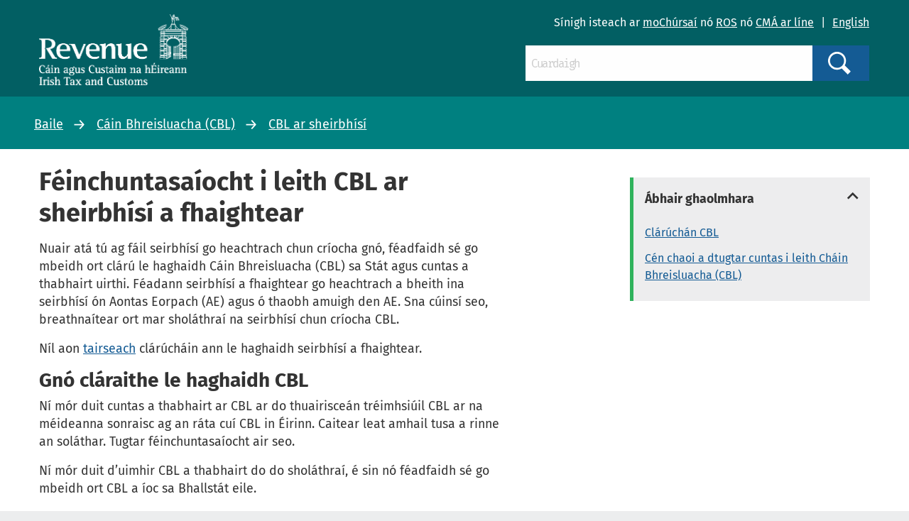

--- FILE ---
content_type: text/html; charset=utf-8
request_url: https://www.revenue.ie/ga/vat/vat-on-services/exceptions-general-place-supply-rules-services/received-services/index.aspx
body_size: 35971
content:
<!DOCTYPE html>
	<html lang="ga-IE">

	<head><meta charset="utf-8"><title>
	F&eacute;inchuntasa&iacute;ocht i leith CBL ar sheirbh&iacute;s&iacute; a fhaightear
</title><link rel="shortcut icon" type="image/x-icon" href="/SiteElements/Images/favicon.ico" />
    
    
    
    <meta name="GENERATOR" content="Contensis CMS Version 11.3" />
<meta name="dc.title" content="F&#233;inchuntasa&#237;ocht i leith CBL ar sheirbh&#237;s&#237; a fhaightear" />
<meta name="description" content="Tugtar m&#237;ni&#250; ar an leathanach seo ar an uair a fh&#233;adfaidh s&#233; go mbeidh ort cuntas a thabhairt ar CBL in &#201;irinn ar sheirbh&#237;s&#237; a fhaightear go heachtrach." />
<meta name="keywords" content="cbl, frithmhuirear, f&#233;inchuntasa&#237;ocht, f&#225;ltais laistigh den chomhphobal, t&#243;g&#225;il," />


<link href="/SiteElements/css/foundation.css?version=752" rel="stylesheet" type="text/css" />
<link href="/SiteElements/css/foundation.min.css?version=752" rel="stylesheet" type="text/css" />
<link href="/SiteElements/css/foundation-icons.css?version=754" rel="stylesheet" type="text/css" />
<link href="/SiteElements/css/site.css?version=170999" rel="stylesheet" type="text/css" />
<!--[if IE 9]><link href="/SiteElements/css/ie9.css?version=22732" rel="stylesheet" type="text/css" />
<![endif]--><link href="/SiteElements/css/footnote.css?version=35535" rel="stylesheet" type="text/css" />
<link href="/SiteElements/css/hacks.css?version=91709" rel="stylesheet" type="text/css" />
<link href="/SiteElements/css/print.css?version=39488" rel="stylesheet" type="text/css" />
		<script  type="text/javascript" src="/SiteElements/js/jquery.js?version=37258&amp;build=1131401"></script>
		<script  type="text/javascript" src="/SiteElements/js/jquery-ui-1.9.2.custom.js?build=1131401"></script>
		<script  type="text/javascript" src="/SiteElements/js/foundation.min.js?build=1131401"></script>
		<script  type="text/javascript" src="/SiteElements/js/bowser.min.js?build=1131401"></script>
		<script  type="text/javascript" src="/SiteElements/js/app.js?version=175275&amp;build=1131401"></script>
		<script  type="text/javascript" src="/SiteElements/js/outdated-browser.js?version=25982&amp;build=1131401"></script>
		<script  type="text/javascript" src="/SiteElements/js/cookie-banner.js?version=124637&amp;build=1131401"></script>
<meta name='cmupdated' content='2025-07-11T11:17:00.0000000'>
<meta name='robots' content='index, follow'>
<meta name='contensispublished' content='12 Bealtaine 2017'>
<meta name='url' content='https://www.revenue.ie/ga/vat/vat-on-services/exceptions-general-place-supply-rules-services/received-services/index.aspx'>
<meta name='lang' content='ga'>
<meta name='google' content='notranslate'>
<meta name='section' content='Cáin Bhreisluacha (CBL)'>
<meta name='solrsearch' content='include'>
<meta name='template' content='SingleContent'>
<meta http-equiv="x-ua-compatible" content="ie=edge" /><meta name="viewport" content="width=device-width, initial-scale=1.0, maximum-scale=5.0" />
		<!-- Google Search Console -->
		<meta name="google-site-verification" content="yB-pC1QyqLFUjMa_ThOuXkHqE13iY7K8GFTmlU12Sbo" />
		<!-- Matomo -->
		<script>
			var _paq = window._paq = window._paq || [];
			/* tracker methods like "setCustomDimension" should be called before "trackPageView" */
			_paq.push(["disableCookies"]);
			_paq.push(['setDomains', '*.www.revenue.ie']);
			_paq.push(["enableCrossDomainLinking"]);
			_paq.push(['addDownloadExtensions', "csv|doc|docx|xls|xlsx|xlsm|xsd|zip|wsdl|7z"]);
			_paq.push(['enableLinkTracking']);
			_paq.push(['setCustomUrl', location.href.toLowerCase()]);
			_paq.push(['trackPageView']);
			(function() {
				var u="//analytics.www2.revenue.ie/";
				_paq.push(['setTrackerUrl', u+'matomo.php']);
				_paq.push(['setSiteId', '2']);
				var d=document, g=d.createElement('script'), s=d.getElementsByTagName('script')[0];
				g.async=true; g.src=u+'matomo.js'; s.parentNode.insertBefore(g,s);
			})();

			var _mtm = window._mtm = window._mtm || [];
			_mtm.push({'mtm.startTime': (new Date().getTime()), 'event': 'mtm.Start'});
			var d=document, g=d.createElement('script'), s=d.getElementsByTagName('script')[0];
			g.async=true; g.src='https://analytics.www2.revenue.ie/js/container_NJ38hL7m.js'; s.parentNode.insertBefore(g,s);
		</script>
		<!-- End Matomo -->

	</head>

	<body class="revenue">
		<form method="post" action="/ga/vat/vat-on-services/exceptions-general-place-supply-rules-services/received-services/index.aspx" id="aspnetForm">
<div class="aspNetHidden">
<input type="hidden" name="__VIEWSTATE" id="__VIEWSTATE" value="k+UpdjAnlGs/Pzc0ugasFs6ABJ6FdaQ9tXt6KOm2DvG22ZekwGxlLD97qsIQ3dj6l4oSrrHHdWnktYM+3m2kp56T1Ff+XmqCEzhTKJ10ITtHSJ+1kOSz7vlwZpyBWUWe5ZyF26Jg/zNI1d38/hDKIuCphnb3r639Ikq5LKTYUZ9RJ3MQ8P1sB+YrXCpNR5h4wXBdTW7VnvSVpp64mlDfSWCLpQN2Kb1dD+OYV8rJGadwrFXoKEwSMDtjQ4XcconOr/KAtEfhdFHG2m8XKdf09a4zIidjoGuVZXb7NpmT0tkPlrCua4mV1PkaiE10E09maEitkStDpQ5u+t/3tqWRclNaw28wQ7jdNC0k91+fhsR0CeX36p6EizNENQ8uD32/VJU66Rtq6MUPb9JtrWFBgDCAqyWGb2DKGd4dbqvzDO0GUPW6NOJ2t4Oncf4EX7mAMLGQWk7CHJza5rw9+uqTT83cxLkNH29OoVZ76Jz1Jq0eZ+Ha4kVNJSGOiW9b2zRB2UwPQtvRtR4XwTAGRqqEHTXe30oHDQVl6vg/uaEKgjPyByHUfa4zQ5DFfpJJylGswyzCo2jYVbGFhKWRO/F3R+g8XHdtsNRVbeAXeJPyAJFSN4YwPgvAoi1ZGflxbQ9j7hQlTAkZzmFLZvr3AbyCXcjwSoRH8tvVNdX98ilGhr5K5G7VyIk1KLz3YPzOcXqEMTNE1+wKgcjgQgUp1HawMUEot1FQcaAQ30KXFfjSKnU0BPLlJbGZ0ynj5Tt79XKBbyxqQZV/YCYU2ctV9gK14zg9NyvOxLh3YrXC2RKEdmlgpzS5U/ojgh9VcBfOr6k0oYtKQpL4/ApYAfab/MDc/aLzQA/jPoifHKeepNqqc2tR+0rQLDNPAv3ERMxoAUp3ZqFqIsnOyENLYu1Pv1W2+54/ycOmVo9OntasYxRaB4otsQraWPvBQBhAaE1MLtkv81BhBF9nqJ9/WsTUv/E4qqim4Dqq1pBTdPfCfx4SAdemXtgauobd+0/h+IyKkPsPVqxYmq3GAAXxfYifKA1Ceh42Zg91nhbaX6IZm/PJKJ8lj5IeLlMv6O5kGYm32amvegjuW5IIDkf0lL6LZq14SIfpUbAmEy3KgHvTuutB/fAnAphf7NKoCisWoi3UCBNUzJJqlYeFZkh9qqs1gzuxpi2/QuNIN0UwTevY99hGVskLPILnhtnBZltUMFnayCYmzKotxaxD6APyUh+sfKjS+obKunj5UjS/217KIdD7IGN6mYMnKQTStTPS1TxNeNwf8Fy6Zaw8yRxFZbOJ59AXpd5gBRyJpsM3Vf0zZ/kujf/HtkXWwSSsnykieijXhD4LCpBO8ura8FnNNIxZvLoli+jWM62vNQl1+AOESidpYg+6/qz+5ZlIjUocp6y0dVj9I3Y5qfetlAg/mj3kNNgl/uPWSjvEUcgNfPCrXV8MTIk3/LT0DRWD7E3QSeclPhRMaoQ/UVksBPG7deyxPz22i3Y2rNP+FH1L8SrFBlXLvGNIGju0PM/LEPXI3xwKGrg0iBCAlis2YXA7AKHvt9JcmS5lT4QuKVSf8QeXDDyaitfCMq/m5XXlWtSqOSZMyYOeS6nie4uAgCFdnQlFUHxhntt8x6ZYP+fRshQQHrYnWGiIDawH8X+Uy3E0vdCyFUM3pUX95qdpnszj08dv8cTPx08mvNLpnQNwO9+j6EH9X0jJe4EQCTM5xEIiGKMZgXYFPGZLyi+WfPvk3XA5APb+fPF0HmNdnXpce8r5d7mS/vkwulRgPbjcN9R932m5HqMG7hOSR2Z/O52iQ7Fy3Q1gc3vJYtC+oUA7JVoFrVorO2Q5VpB4OfdGcsoEd40y/wUfO7jXUJl6fh/eOQ+7li4QRC+ri/XfCPFdINy4EQzyUOtE3L1uN+OM0f1IGwGhFD+BjBmxBgawu/pd6lubjv8sxXEFipIvHa080RlO6gansklLJ6wUPA/iCamcanBJelDVTILSInU2L2ixrIpfL5T1930MtU8iyN5s4FwSY2keVL5nF/yn3u24wBDCX+tvC547v9IFsTVX5Jrtr+t5RfGXZlgcm5O3dlLPw4w/[base64]/RJATcCKmfGTc8XuOAMdrDrg+i+LgJZgZiJ38hEyiE24ouqkMIu8mFcDnz7Tn91s7wLmeexhVoLE43pqdrRsQmuxo9IsJbBYLLmF1cG0s5Zgs+ZPAtZkHYMo+xKs5g37Cr/rsSBZ7z581vC1YaYuIgb0iBwK//Y9SM0hWKoKkO+HqiI4U5EuspnQb1qrr6Wkpq1Rl98/jiZBbcAk4lR4kyt38Z0+TZTbBXLuDmjXLruraz788/jW0Vf57zBekBnkXdEDnu7Lg/fvKTWZBNtuvzsgjOjCorUl5i3AAULCqPjX2Rb6L0Oj/cueQfQ+OtLYEHnJNzqOGnV2aKRVT33fnoAWi0rznCGriRMXa00tNeGt6DckFB9vQGAVMtpEs3IgLGLpRxFNc6iLjhAezKNuSm/t8nSD8W7UdrxJP65RNLDH4eafYJP+Cz+/zVumwfEIAlxVanoAlftZr/CYadfN1hmfmEtV48jMYm8baKTEJN42aiy8AIjDWOHWyvnZ95QMU12PVlBdGre3Z4d1zpkUJMMmn1ZwNpGVa9TuFKXjymDHMyNWSt5uzyrglPb4kW6qWnBjYLxKR+QeC/QLP16XAaAGpYMmFBbZ1dECy8D01rBRzrC56Znvvtzmhe58jonnoXR0/hj78fbfOAkza2uk0O82SCX7RK2fDNCq81OOnOBJPy4jVd3zHdtI8P2DPGTnGTonGg0uZnNeI/aKcKtkXrAr2I1+QZXyt4ujLiSxipWuvV1fU6kfox8Z4/Cgw0wUFdMWqyfxvqVx2geotj99LyTJpHxBTUMy1wn49NpIZTenlvYJ6g+em0u0pmOfLZR48bA/[base64]/u1XK8mGpY2Gq1qRcG30uskel8cLxYWhaCTUykvf5dBYK68PjsFyQsXDFQ/9jO4JjXp8Pnb5hUNSIX/rf1JDOC1FLqOAIxhkWJ0x0M1fvEsw3kO4JiAgrmViiRzRWYgLrh3HDn7v04Tvn+zFhbkSu/faRIUNl0vbv/h4qx7gtmcJdR0aJ96owbZipSbxF23T/+WPouWgwkZWFODFYyfE76Gd3oHzT65573Rv6lYio62eqwLdCevmZEVLrjUAfX34O5z9GVeiS81/LsXbDFdcqxf7r7W4xzmD+HrsG0aWlxlsUvxEmdDR41so/6orE2UUTAtjQbn7LQj+qhIeem9avkeegvl8MsY39FhUNgfljBo/eHfQqU+cxDHK7R/[base64]/OCqZXZNCalPzcqINn1645qNq/0VBu+wYKvDJQMqYzWWSd3VA+FTgUhfzoQzM/6fnuUOx2CaNKxaA7/frJnNoV2zt+3yBHXEcINMUC0OqHR2wtLAjuWDvsbt+IRP1IIDQTb8yj+j+I3FkxYku+BxrTfqGliCUpR1jQXsisqofNkwfkWjgytGVsRVj366k7wRuXaI25LQMHV8TVahVB5T3YMrGXYHR+z3m+Uyj8yLdqKGxS80GnxSh/[base64]/v5/AWtPPMH5lErD8AsuTjcUOY10XSuoxqC/Bp55+Km4EG0yqgRniDiA03PEwMscKV34+IM95oG1vRdsjzgcHGSfV4nhMjMX7Qnt3GTinFDpjP+XInQE8xTjEbLYY8J3gSUO4gPjhf6CiyTBXRnV18hwjaugnF6YWPsFwAw8kFuL5nHnOcc4UugU7QFeobsGOWfdsehOhnKPuDugyrZCu84LfbTK0v2Dh/rcTNyp5YfjgJqOWC7uXCbUJ4rg54Iy3dGbQlolDJy68CZ9g+R4DoN0F/Ya0ww11lesuuSXPlmOTyh7+nprPNDsDK0ovB0ImM8bemCVYxbCGHQNQ2lzx/Dh+kJZrQ+aFUH4icPZwS1VXdQWAb3kkqtHU9vclgoONcLC4tUTxhsfPe/[base64]/cYDWdUxchMSLif0s7ERHVJE+dfgkBpcx9yscGrpP+dY9yqq2lHtjG4CHy/V7HT1Lngdyoq1hxA48ZQ6eR4e0q6D66Wa4A/otoZEnuJX17X0U0fmCdwqnlzeiWYlgSWBr9nTjnPobATlGDGkpIJaXW2VgMQurlNoJfj2l530tES/4YRl/OfU7lntJKYENUxSc5GRrb9I6nzxROOhls0skh0bSuVZzklpD8X4Yb5n3PrQHldl9YTrLGPqv9xV1akQz2thTOqrxq23MB/F62ng5zGEPkfb6oLGOGpT6bWeRVN4SvFrH1VXhih8Ky6hnRP2TD3lj9OJBuXptL2hfzJc2MRfCGFjmkCV5UQf6Jl/cHBAlP5B/6saHZkQTgxqwdG9jrEwxpBiRPpKNheFjpojaOK4PdseesB0QiibXB/h0gIL04Thf6Qoa2kfNeYH0DAzzCORIafOSFXmAAQ5IfUgvhhZAaBbBs+s/1VJRjYqQfMDAR+sOBiuzrscwQjhdZPG1zV+HTT9sE4Xl6EwwQeTP85zDknyBtSkfh8z7mQLmjWrMNKSieOJAxdJ7tDCBzZCxdbEe3V9DNgWwGu1P6qceMtMcPfdxhtx4QPHGJTgwsBsPwDSrAMXZ5/67bG+Ct98c9Y5ESgkhI0g7SKF8TTvwYQBX+FAqO5orXlod3nM8rq2vtAkEH585UA0IUkpJAXy6wLpxsoIr8kGR7/jdy4v2ARDxzEbJiy+yLnktQzJONVwDRMlKWrPjxU5JT2Zbhb2gjcNLfrS8z6fL7IUlOUMkEFMDCwv6pnkQPrdcj2oZqj2Vpg2g+jqGbKIRKWm5Wee+FwzP936UD5AWihuL7s7GZ1N+iu6d6rGEALUigcFD1NE6PbgXhpDzCbb5lLSeqi/6ayjUtEyrtZO86R1YN0lQ8d9fPk9ENUEV6xO6oL8lcQLdbUho6v6LvpMlUy744NZKnoicfB4C8reUZX28yaHWRd4QYL+UV753xEY/Uxre0vWP6R5YgZjW8unGzMiXYYA+8BXXc62+2Dju3+b0u1uHT6oTQ1rGJ9jdOG/Cegg6oScDv9TAAvhTMd/BTtqRf7xq/WZY9yMEyi/YrlniMOF63j8yzbTV8mo9GyjHAL94wDgB2bU1KH3r3tocF6SZ/QAoB+64qWTwfRjvTz9rwDQM21fE0Y+3ACG4uNZtX2Nu2EQ47QSqUGfL/uX9r5zq77smlV2fSEOz8EknvZucbEVoyI7BgHm6zGLqjCDhyH5JWslZCIAjFWMd2XNvYHzJblBIwr8qX2zL7KDK/FdbdIZqrfTej/Vjsah+YopMHHtltkXt1ZU/B5/mFoML0749DKS1czIfeMs7LCn9Tt8mLBaZlGwmz1oc4pD78YOyDR6dITZ4lTAN/CZkcdj9bvZ0jA1Wl6OP3+wW55llb8fJsIbEl86uoONh+Ow3/wmXsJv+2mffswSxK9FPKcQBhPS85ZMcyOrKmeO40InTYA861SHmRzi1qdbIBuzlc44FuHC/xHfW2KI2M/09oAzqT6IihZRRzN5t/[base64]/DSn6GVEJuUIAvWia/gpbKKHOS4VsY41RnAH2EKQE2V6arQEg2+a5/3T/f+yrFqfksKV/Y+PP5hBD1H9570xsHTlWMa/SJvoMfMbQErxssTca/PkT8t7cd6mK2KuGGqOmjusjDG07D9o1Gmo8TAr73P/vInGssy8FMXx1Ax3QBAfu4e9y3r9zzkASvqiWuVdS1eI3tYcruFz/DWDzs4IfD0RIhEMKTOreCZijB6bS5XuL0Aapm1kXGDhAB4wdsmZrc41UyqOEaTX84mGl+g3oOHIhIxwudsj2j+H5yDaRCJ/68kTLFEt73dGEyPV+MmluNVrax0stMtiGKFMIZg1phMa2wmnrs28z4MsQPkbNuEx9e0cWlqXIR/uzcvz4k9iG0PvYYoG10g7MULsnm0LMm9VbCTaOMuaaLT3MWJIcArnFXse+8npkVASYbUVobqh1ezpL5uFA3r4KCVKMV9p31e+t1Q2e4vkVtMkwJ9gyrnD/WpJfvH9819J5rmArDs18gXq8Myz29OSlXUP0ggG/6yblTCZSIVrf24VKkxTGn5/8psx9O12drolkQBIZFMIDgztaGzMpMi+5/8bmDm7Jcf8p50Ljyy9rHfkz/+KgCXcY+SV/Kn7F/BqU2yVrkPm1GLI4TFgojtaxFsvMgPalUxLw1nCccp070Ykl49cqjQNaPK8rGPEL4SPLZu35yOsfI5A7608W65uiQvFtBaj9tjziZiRxYHDWwjKJC3/4r3pp36IDgfgTz37vphVPNtgB3/1HwsDWnqnCZ+/MxT7uDMcT1XcitGhxFbiMkGau/+Irck5/jXl7I5CSu1f23aCeWQgcpybV7a/m5FMEbmIUwZq39FM/1PA+DQI4EFK2onrecKpWoq47wDbET32s2A+CBCHVkypLMN8setlk0TEtOSBqDiRuEhSfsAzNFhd14e2cCA8t4bWuJGrXe6SgDJfQdp4+0R389StWwEcEPR+AS5cVm0DbOkNjhSxEKy2o/ajN33EUVD3/cCA6y+g0cPRFRxBJj/H7QcIdN4Rek5kw4Qnns4Vh6ftIeEMhMrfYIFM1cV/JkjtctksadPd2LOCrq+LCbm9kciNj8F6sZhvlOwYr4+jtO/pDP+ZxAFN+jPEVlYoCBsLA6lVe8YkepUXGOXyXFwPzhrlRcOun9EM3c76B1JAgITOu65FOuQ9pjXlY0gRHp6OtVTDfui6CU/TIGwXenUNOMVv/1cZl3OzzO9TTGZrsa8FHogDpqX8P0jroJ/OUxPZwEDo4CfJlCvOl0lF9UVLs05LV/q67ySNXxCz3g7bAahdlS7mfdk1359H/6flhFupdGwxO5pODVMeMPsesbN1t0ls/zSAb2FocCGjKMkazx1fyvjTrx4S44ED+pQew7KzGqE7wz6yHE19M+YF5OxWH635qAlVee5i64RBIkeK0GFhf/fJ2MdBRNRHreiGwjrgwRwGGPPl2BwsT/Dyjsag00stZFQb8AFJPMXI+Jy6NucSNu3AzqcPiMJ5rIS6BCBXhNB6XLRMmfgDHFmbByhUO5pYLXZy9fY3vWku38QDifvHAIk2aHm1dAHuDdUsu3hVSJFjZJ1rqZDG4krRpEQbPMeQxrr/fmqjcnzeLZeGnVDstyzM5N6e06n2Ly8XcM6MynXN/FFLlduxK3+hiNwft+3K3sBrL7LzMJU+hmxdThq9WK2tqy6R0TIlZcdjLHwqegZXdL4gWoVQB7EJPLOz1gRYN7wrvuSfz/Bh5TyXbEmk+SrzicMy9JB6RgoAL3FLA7sJD6UjB0CdAEMlbfHn+EEcS2aofMFQCCJpdB8wGedjx0r596q0/gk1fBCLqvnzQokJ5aMWrWtFEgLnBpqOg+nMiwDc/X/5KgKEHu1HKBu58NjApyEtMyG5nMKs7hWF4xD3Ol1tuS8/eV1ZPeoYFxGS4cwEokfSznFhhuBFQK11WoUoP49nxmTHIGFrQ5cPmY1/E3LAi1bUg1SctuaGWyG2RQ7Hclodg9EiA7/MZowiQdgItexE4/20onv+DsHRG2aVKW63ei663h4xTj/vsC0Q2kX/qUXZyxfYRNLqFr9U/7CzdGISotHGr841hcggZKwMiLX10RZr93R9+IC4Nmxr0MDnVs/u17xl7J/Q94hMtx9Hkk90fQ0pk6Xx88sSJXvWMKj1bV+H2Jhd2DjFC5R1zHNUl0I8dGExW/gZSt6AE6K7Anvuy4n3ruRP4jIAhHgQO+C3bhgX7VjNNeU8+BDA/IyqByWd5UVBIqD3/DZhsfOl9q2rNIm1aB5xHEgynOXrHhdfP7V79siozEOjU5nX6ms5fxacsSNPd9pQfnzKlQlK22VReqStIp78DBWaykML0e+uIW5a0NPFHitfMoLS/llVg5jMLCKCNAUYqGpfUV0FTjwjPhvxcHEDNxonh7/qsdJ4zTZYx7qbLGt9j8EqRrHDRIuxMHoCu+inF+ieVlEnEMRBmyihr4fI4/+IdnVLR/UJY2kt3NXW9luBJcJl/i+XfXhLyCOXt/y2JFHD5WrTbrfInZizBb1Kv9JJotgAHYASZbub2cn5h9clgl42qBTRbXCH6jsqnHpSwr7NsoPbsZMAGKyMM8BgKUHCPjC11/Uks27f4KqUss+guiBTVhfwppMwT8NxRX8pL2INa/T/6lgzYXaS0u5053ufjbbNg81h3qtUfTqb5DuDM4INBVfGpNYc77MF/FYMkoekErOAiTPTvESx4CPwWaJED2x+AqcoqklNFgaRmx5lTl+8wI3Usl15sDCzY1xxQti7F0vPnDAVAhAEm29rOvfLrIvdNlV494+rYqUHCQAyX7hg56J/6Rj+3yGI9nXzt9QZqvsB051GlXgTkQ51YppedjHriYoDthp+eFVMM7HM/IK0ITnN4xfj7SMl8XNf3kxNkTEwUO5KD5kZipNEkchri5H1aqXfJOA4kYh57IxSh7EoujpNXfeE6LOkyT6K54AYOcvsG/3thQD6aZQw+gYNnWu0c05E2cmxAs1akFs46QMCmBBTSYdUj10cTIe+IR0cdVxwyAeDaXMvBGssMGXFbXVkBUivJRmkpoXB5ApbEo4yYOK4p8URqtZWe0qAJl9YtysjMoiT5oxuM6efGLW0M8l2x4MKO5rJ3/DYzPZDCdcetj2CfUAAiyH8218f0c1500Z1Gt16Yq9dk/VsIZ0AhhmeLJ+jnq6oQbmdRPCT3qGRh6Ija74lvtK/QMh7WflD4d32GTLkElv96FfErFyd4OUrlJdxO6qFaC6WETNyG1CMFz5weKGIrkmAtL5rg5FmFF+uPUPmYeb8WOqHccaerzvG3anjndm+m3AKSyyu3QC7TLIB/1IkCukcF3LQQ+yClrKHvntgErb0CIyeSWyKublzdyeepUDsIwiTBrBHGxyWC29PcxIiR63QeOx1nFNN1+t91FT56vw9Ccrl91VcZL6gyvBZYyyKdg8NK8oDNCSZZt179xWiKTAyVOaJxqrAMI5j2Tsjb21YgK/rvqIz/GifAQSmA9n/rFrTgtuebOAKbMOKjEvu25gPvQVTg3i9U4AYcQhwcF+axE1NL0qd8Fa7QkKzFuBfGKAt4bpgAxdGCcqrqQa4SDlDybzNzlrji9n27Stu6BZZsKn5rc5mUORlByn/jTXOnGRIMf+TqWQcauykdLGqs9EbvoF9BVzTsgKN9LdQQE/PsWwU0DQGonx7ZsDOvgndPMegHLVxyapg1kkP21I8WQN6ActA4kxHsmOn8lVUWvA3cQTpEN8t9rtTL8mVO9gN/AhxLEo040ARpXBn/MJI+roS3tbf350IDOF9Yv16WxNz56ipyuwUli7uVxFJnrelnK8yLHRiym1d2MdBXwNwRlsw68sozEMwbv8XTJCmXnBbABJd9VV5w3zN6P1p/t4vfaLs/8XIP771CoSQBikpDs6dQaL/bmOMnVHGc9xrrAHTRLVoxhn6jQbRVmeVVbhTkpaJl1EDP4fGGwKSD5YqLpb6P7OBe5rvy+e0YS19rDRGImNYj8/aagqmu6ez4zyVfVtBR8A5wv+ADv9UUGchXAV9vrksqjIh6Wff7QLc8eMTXpTyeFb9eKMcuHSD9vI23XZGMKL+HgbfY+iJkejWlyyiVQN6fYwjlH0hdDRNTuUAXbSz/3YdcmZX+u+UsVN8CBgO3dClXtx0k02rn9gkBtGmcOJq3cvkc2RdjdJFGH0JrnDAZhlsm/kzk4OoczY5utjs7BKiAFGZt436OR4Vw1xIzPnUdKV+ZosDrs3MbvC4Z8z8KUdH20OrPynCoKC3GgFNL/EcrR2dvKRQ9rwvnv90JMeN6Q3ob4+po8dStc9qfU5CiGp5+ngrnJdBVoYU5Np1/h/OxV4GNaEo5Nd+VYdzrpAePUmg5yeguntrceIy45JUwK+cAxRjtdXcYuqKPws6wk2biuN3zZk4aYz5GeX2rrLexK4ommQvC13zXTGpYbsBvNa2RyBM2qDbGnF0xsw3GVi5nVO4a/Ia5TLJSA0d+c7wT5UL+roW+EppPoo0o2f30NcGEiTQfYlYK06oF9tbOTrYPwQ0MAi3Mx2oOjc/Dap53Om2LsMV0/pdczLeD9kuTCwHLQbnMjWE//7qGL71pWZ8ee7Flt+OA1SJGCSldztcMBBT/bs+a3UXFfwc/gR/kUZ3uj1V1FWl6M9LuYnSmW8gjfEwUSXdjJ8twLtqLf1TGTOCjH7k3Zyj6dSnSbf+MYPvMGkvzpFoA16WP89sswPW6fa/ysMQvwh6Z/Z4cCzh8jYJ2ruj5o+OdUBn0eekEqa8YIcu7dBMC3F5Mpb6pr8liLYhVCjfMqkeyFw48dLhgA/Cwr/x9LUmzJ5tD5+bLGuvXmvElsJi2a/sdIZU/[base64]/Av+C/dH+DspYGX5rl/oLCQ8cGd5IAvM7gM4P7w2A5lTQa1sA/ZpCahGJy0dbx4JTGgA329OKFLQ9s7dxF6trGQXsB1Y8T1xoo0wgi/BALXP2ZMoz2FBS4aVk5NhstVzYScJCb/FZONzf6LsyTUJ7bMG3QyNSsQXfpCWdZnFFlvlXYfMBocpTUM05ohBznllhF/[base64]/04B5x0jHbcZBMBZk+rmN3k/CzoN0AjeAk00zTvYHEL0MV0XYqahHwaeuA7G8bWyb5d5OfIqYhggSjyxaM4Xht5b/Ojn5MQWpEGLiLgCzyxSwf0jFYo2oDXMyplA1Q2uw3nn+XOwmPsZdOUwg4hCpNgHIliTL15Ahh2r/a0tlekPPcdDMAnIyWtMyOS7Qtr7Ht7BeV/[base64]/bQv33T/h63FhlUTL2bIdi5P7esX4hyDYhNsDkN6Iy1Amw3NwvYkbb+1PdVuIMz/ymF5X/G+p7StAZttFZ1NxgDt2ohdUSv+rSvUPco0Mysib425DI8ubHN9jshfjRMQYpurjsh8GYygx8FXwKRPcLbDVQT6GCZPzBAbBEwDQjUBjVMpa+biXMdPj8G3OBgeu4IcpPgNb3ljOLfaHqCeQYw+2U79rW6VN+45QXDrf6jY+UWFF48Tc1/VIfHQ0Wwg4BJ3p8FbzHkO4YxjjjULcUHcN9j4Uco2Wb0eyeYzWaBac/uHerIVYBriwsL094sYT5RM6ISZe1YLnLJL73oygyG8XUmz66xczMeSs2VKN8FrJaObomwbK5JCBwDo2oxTboDgvBsGuK30SXCH+SqdwunN9Co1n2pkNUxQQa/lCWPRbZKNOcAy5aPFX/uWGwGZpbK++CzvEuTlfMjmk7iaPT9DsvrH//Kr7iViD/yMDAlHs/qoQlAWd/XigVfeg96uW99+qIRolv9lFmOTQdCZcNKruceV2CzPaCEmr9FHS6lPfoPLZSYhvzHyb84N/qaVT5N6jWHppZkbFb6XHyDDArD4gdPS40HgFTt/[base64]/gf794ik0DrpVZbVGnbCuKlHX/k2Bb8c3T1PfTqzxYfzb69FCWoP+/9ZNGU8AavJufBcaJKnBGITRqngDndi4zY/jKszIT3Rs2e4O8dSusrdC7UqGNgwYhkASWGPdpKMBoI8HY6EOhWGFHBvTI7zkceeXDXrC52x2u68//BkmzSLG0VRxtFp7kTe19Vv+DsIewMPQeQUPgxi+VJawaZRI0yGoMr+ZBgx334rKLwZdTvFI5/YYgFannCFWg/UukbRUnOxtzctHAarhv7aeXIOPReuhvBau+z5gNfH0FrJoUfJ8lfIwrn6Zb40z/XFct5cswAFrgwJfGC3qVfI51jfQOQhAulPAtADMo5nlu+dOo02vW/M7sYXJmpI4NeHVu83tdz0C/79sj3KjbHqU+0ukEnIN+sVsb3PgWv1zzN4pCjyUFMeOeWWLlgRWmayNs9d5bA58y4+uHJ4+SSYu+LinsQwStDEENoTx84PhEZ6kVtpUdyu91boCd7kuuIVXoLygqX5HIy8lYBL1GR7iyFQpLk5UTZT1yYUrwL3SdEkK8zC590pcl3RvIruOZ3z/tMsjZLyg2VeETHxMqUL7Rhj1uYGMjNcSfLkPit44H2yGk1+3iUxKyQP4or6dMNl0vcTMbMH2WhzY14UUqiuWKCxKWS7fpGqBlDdzaeXfM+psGSWjBH41aQT6TF7o+ZFC/Apb2pf69D1b4nsDIIycghgNp1y2b5wcbuCDcGNJpj19N3R/+WnnsPNkzMS/[base64]/SumTWGQTZFhYfI8zJ30febzEyIoLBLNY+utlPhj6xp+0Ya+7ty03mMaIQ+NFvEECnO1+S7C7XcetXkqFEU6Lwgj7TlK+n3GaXcIn3aXxpFNKMyk08N6qiALFeI0qDRE4a24puGUtsYww43X/Y+85fOyM+YBhFBs99oaVU2E1a9EIzdDKP33995xG52QokQW9mBPTlo8XyBDnfp4tlLJciETVBQLg47dvpH+atwA0VEsuz/itc5ZT3cIa/VZAxe5/xwlpluidgVt8RfQI2rj+qXK7PcUkCYSCV+hIfILyh6/RiiM18t4ZSC1FLIKShAvKoArPY5NCOEgZ6SA7Cy7DC7/ppUhPK7IAoUB+TpV4oZ9gmXDqJbUST18mgYKHEiJ5OueTd9kNBTiU325ROtpp+Oluc9A1b202G7ZUyJghng8tY7uoM8pNWCzdh8IsQyxkRMo9X8gyG2iTHnHJ5mDrtuBLbBrhYZHnBUI5MEhBzp+RFvpIUcJCuOSw+671Y7xOGIgTuPDDkJRq35iylG/er7jDgc9zVtVHvgQe0LVbWqNuDq+bpFMLs6kqOz+de9DmctW/sQb8fbXFVtL4qyAPxSjNHHc9KVgPDTfGdTdjfQEoIxPjRhC0qAfLSlLoecLWPP+hgDH8jot4pcFnc7w0J69ZkKJ4IUBvrD/BsnopD8SZVCP06sx/1Xjt/Iz0uy4F6BdnK0E1ZbDNufIVeekJLyiO1GP/XHZy4RgSAFRbJns8ns7MSe0emC90m0sylkLO5YKGbvc6yaB3JVx+Kop9/[base64]/TXgJWZEck1vAikdY5fHGMknCiZxGC5597OTKo+VZ2LC44PhZLMe7BXan9FhSYfU3i8V990sFfC1+j19ABJ6exu5iA7OGNDGmDSIs+4/pXjNyGQ7Wl7FLOXcOYHroUDd9HeJYpenp5AZIF7gE/3NgbMHJjzLYORQcjyHmEGsedjCnnNgrRe80JbGSDaOie7h8IxY7p9Wen4Pd+47r/pG9Qb2lp2BHz3O9xYdz3rFndv6/z+70hOZiW5X+HjXWz1cZ6mLoO3y9GgOGD4eKvTYYhKqLLhmnvGorTM8JjufaKms+7WMjnvLPodqXUBuYJnShvuk6h33cIl6xutiu5yNytsWnS6dFJqy5aiakG9n1XadZis4XxJRDD2bWhXqyDrIohPoHtlH/hx9UFKb8RXL16iBt7GJbwwZ/Fo3KpoE5o73g5lYq2EyZxqxtszgwwySalFRBI+odKgTMQbk8s+t3vdJHz9nMLYq3KnhWpGv1XO8BKV9qJobT8IY9qGsyz2AxXleHu1sWkEw19JHqCvkqpYFK/TRMb5H2UA9ng6zxiAYONGaIWlGzhVLiFfqQxe7fuOBeqHXjnL2bt9PzqnFBzDNAhT+E8TLemmDF254lng2MptkPYrLDfROw7puwQVa1vs4CJ4xXAVC/[base64]/nEEIJvMYzbrEZwUsSPtxka24qHt9JdW6B6PXVKfcZBfr1xd2wB1g56hY1wmEBrWmteQvVdBwSiio57XBzm+DQA+p2doYWOKr53NhMgP2SA3CQLyDseLpYk+n7TfijhEFKca/ObPo3qsMT6MUN7XDYy9RuyIl8OwxSqVEvfKayEdNeeNMbDXS4MLpZmWuSXsjj6AiIA4f0XkWhCh23d4BCnEK2uEXYMxv7iz1+8fhyaD+fsEPdyIOwJ7D7W97nxKmaY2OaS9tXg0TSPkyvA9T8jwjZY5xmwq4vbHOl/gWeB1fQ6MXwJZqgwJDF/7IV5EU6jE92rQCIb/VSOY9kKxC0MFEZvrSXaPJvWFWU33oP4RBYPuKAA4fewh7fqxHX5TUXrTgF9dmJai6QSHtyXSjN19fI+VIe1kEAVsRxRvbwqkCSPkbWVfrdlUs24EU3239f0RJfQFNAsbrsFZPjfABR/wrzXqd+OYOjD8txE0vGlrmdibLlu3pDTw1W3uJuaOJugWk9HT4uTkaQYYS8hVyhtrVD0cZM2pzxvSc4NpIq/unzLNTzD4X/xutkiJCWnqndttqrPtTYip5KUEJ7CfqZ2lYcBnsqdX5rXOc2l4TKjNAOAbPoAo1SLBSt3w4b7uU8j+FimrWPdFY+1LG0YEF+u60is8I4DvBK5DVI//VyPoJkx1KVrPDnBFTEjFAPwDjD4kFuTFhXCddjb5AijIPjD0lcPbD/2o7lTpcLfEs3nZG2sABWrEbbTgbkSHUDPRj0+EvtWyehBQCf0Iu3qdKivtV1h3dfjEk9qMgjboSNzWhT9b0wnAZezX6Vc2K/CTgd+UQi/mrLiczCZ9nULjOSnLHXhMhxHAq99Sq1/itxowOqqwFA6IM1wGPW/jd58OtJeAlFUeJXCuqth7+psP66YNQ3eE062xan2FKePaQP5M4A7uSHTE6D/F8lilgJjcZI1YvMb4FFmqiGl60H/wCiuvLPIPdkpBZiq04+8pH3DLmRREXNj8GdDbCpRDY+I8LHbCz78wUS5iCdepPn8a+aiLRzaJbU0hk6RUBLvhy+Ts5b0dSVMp/9+4A76u/pLb7CuL4MAMOuh35aO+QF5sSjZGKyNJrI0PrW6cy0tFB1o8TCzx7cpxa3Qjqbi98vyh+R8pGQK/LqpxsnCTDdn6NR97cpmWy8mGnvq9DVS67aP3k+38fDdVhzisdYr/z9jzgBdqV1xCGPslelYpzXwQ3BOCDafi1nbfQ5Ex2nhmj9UgQ3WbAkR58wg5FkLslPQN0mtnlKmLxH+aCbDsjwOqkcN34QjsxA/k0wdGnsgOzv+C2I1miXsPFHmIMpM62u1lCZT5SR6qPt15/x19Q9X5/jF2A6jVpikb9f9J7UTAu/b3APN6QKZ0jSjFPi1Xk0CGE/2QxuOXdCBBZcPji3zYJOqSnbSq4qLodUuxq/[base64]/KMKPgimRR+15hMIxY6FwiQ5jj0TrjEOOZOjAUZX7IYVYz27dFwWBR/OO79mwjFI1tgFvP0kP/Yly3kIALbglxtxOgRMhliQTatLWSRIglN2n+iLqay1Qlvu6EWMzA2tc91FGBFkFQuzskYnuse5wVhatZ3OIXJpjOvCFSKngUCaYJ9OQghVtEVuT97Kr+KE6Z7HI2dT7CoAW/lx2kE4EWu6ivGp8eLArmbHLFB6aVPEB19M3dl30GdxJPDqebB7f0zv5S0Jlss25hZ+LSOD3WN+q4G629tkHMdisBRXP9NTAa0WD3b+sNA2AXAo9k6TA9+ONZxzOAV2WqumesU/RIjIWNXhxM9rCztsixNy2mcdmnD/KQcnUhMqKYxgYFkzM4xpyuIoPykdmw2mYHBWuiwv7Ar3N+NL+NsyVG1Eh6Fo1P+W1IODnqIEy7T4vaO5E1F/5eH57l+/6FTwsNEX/ExxXlIalBVuWXUhRhQWKjD1EEXbmW4doN93JdjxZOtQ6RWhYtIrIRnrJSQV4L0h0IvvoTKmaYPEvsli70nrTbL9nN+rpVzKoZycRpTIrR6csnvCyo1/upr015+NnoPFBd24DPrbpazPBSNEcIFz2CO42kGJq6eediYgir1sRmNMlGzDHeOQee1bvTFii/A2lgyiNEvyT/1ijJl+YpSItEYTtLRF+OX9HY+f0y5MrLrVUBbFQWa/9dPn8PdcSW0hDRtBDHE+FfHnx36dvZImMkYD5tX/n0Mnc9JfSr7YOM2u1xB6KMQ47Ewls8bHZFDAiTzwUIfr6bgYu5C6DP43TEsEm6PKgOdNcudKl2L9z4zv/1miRV2nVzOyMPL4O2tQuQ0GV7cTuW8QbUCr9yx+I+AUr0keoeZ1VPhs177lT5FUMiFk/PqYSkiWQmX/lyk1dKw+AmiRxtgWMRrRQqe5UMkIqQiyPUaSdkipF6MltvEz9r5EVHjC/hpE16GJkclll2ACgxjjLNzSR/6rpN2zrVD+ktXFIpZbjycVVXiQ4lEBnlIjLjKOVKK0JaX8DGY7kIXk1Kh1qKNCZdCYRZGwT75Q93eMmXkM/Ynzg2gVFh3Q3NWVvpYk24nZ/hol+Oo4X6/f8eJLSCPyxvIrA/8mNKwaArjMTLQbQtDOFYFwUD27OkARtb4fhpsFrXwGcYHAxBth5/28llhmHNWMmhB9AR0UowFHf7b7rKaUkZyHbtLQV315FBL0YCDyZkwT3inG8WCXufRZB8kjj1ajDTzOwVRd9HcNBSIk6D2gGhqWdt1ik5StB2I3UP58r0snAI1AqTmyl1nJE3AL5r10acnEOSIe5zMtttkKnQ2t/GS6wA3wStqGZNGJWx+FIqGrWCtig5MS0bl1pawZyZJsVWDpQHdMZKYs+WecUiAXdmBd1qUyvBTRHkT166Xf6wDOHc8kkwVtQJB/ZnAvuDEjwujPi7HywdmJuVf67VQ1pZkyltmDCzKUtvYOCOGsDAWs7VXqv76D9ScJb6/3U3vn7vnreTp2cmBd2AcgROCsZzpEJQFHEmI1J4LLfvlL9rjCAaqC4Gs49uiHXGQnjmrxVTayks2tOKD/fes83+5hvPl5pJTPypKotHGIoY2CJp0aOm8yanlWdyiYKO9ZEpm5c1qHq1e31So2fahNmsx+Gmnwh2e45MOLljtsgorcMQuuAQqEGGAMjgUhgHSz8+8wCw3afHalHnnI7CkHIS8kaBAYCBbZWosEU2xg29mUAQi3sV5orkuWuNfWzf6PtOtDR1Bna6UPb/838+BzOaSkf/8H2iL1xtNISqjDfcwI69rUd8zLEhwhRYvD6hCh+hD9homBBzK9upaoPWbJHAl+oELmv/mbm+V5Jk2MOhXHPo6nAruNCznVn5qu3ZlIREfNsusChWty0yGJMA55m470zzRij8UiY7WcJj+gNAuhOaD51X4NUkd+/XBC6StnZEjh7yywM5vp3hBjh658EYihmNhfFEzguF3y6A14TMK0pJocOhxkX9Y+zME2LXaCrud5I8vfMYc44VSlMkuu+Qc1751ENsP4N8ky8p0bctSMpb/FKRH46EJNcNScrOuPsbQvEKmZDCq1lkj6KEBSABBLT345IA+4N8WDWJLohYbYXojACnQd4ccMJ0UsIm6zSHE15RVBuVUvDaYBflYe+m6aU0RM4EPAL1A9kiOQzGDwVjVem9BU5ectaEWVW/7cHzRhggrKk2la2OZKWOaAjyXID35tz2TtH6v922K/CHYU+LcHfAihjITzP2NP49Qtlkvo5Ikb4kWnbgNatre9mMWpfbtcSQ4oNLp8sxm689FmIMoa5GO9MKJqs6+f06PVHDG8xGuiLLHXJqg/9J7rkkBC+LHTTF4XGhluy7zZQOH1/FgufqIrr0cLQ7zsZlgYHntlrZxBY3PsSOlrpyvAxve39kZzW63wR2JWBJxW6ZZP8xc18pNTFAWv0lcvzgwUwdRcX/hjt/2+7/PoSzHzkj/YRYs5bJDj+OAJg25XnbGxSfmTLOQ9s1J5gXgnCo3Ju2qgrtv/fDkItomJhXsfiE9018oomJPRplMHCg9Ug3up6l+xsdCF0IXGcBO+ptHUI+UEsCT5LzRKtkVLoGCurQEQ8Yja/2VJ9AZQrTZdOfuV+lMnmi3BbprniRv0jD+BORsSJEnNql0pI1PtMHQjiHjj3VVHqHWYGclYw3GgF/RnImEpwSD5zd0b62ix5fkaKo+lF69weqKBaXwCu6DWmiw/fBAojC6jzek9mTh1KdKbVrS6RTfXvWG24yjPHMZJ7JnpLy/B22K+sNXq3SEqKDnFLKohyu56gjkt5TYgrq9LDbDATFQZ14giTKvsQFLCAcizkZ4QRNlPR8pxZZNud9SlSF9ZoO0SENFwdyX8yLBwnNeUERw07n6vey8l2hrbeltaE9xG9aYSYZqUIKjsgUGpn/GIDFJi1dfQtunCov9oTdKoVLRNxpBC2U1mbwA8oHbLtSooPUo/MDZ4iBq0bMHh3JCWECMI2zawlfvC8BIO06RoX0ZsKuYGNA7DYBX+tLrBYm6fhybm4Rb5l/7o4Pu/l7H+/t+i46gem7JGjkXz0yoaeyRb5obV4YgxAv9w97MxtHykoC+6JUArl2k4v/USJNEz9oBQ3G3OGuW+3mMZcpJEALhRBVXus7MisoTAZQGb3wQb1hm4cNRJOLPVTQ28icJTdmsneZTg9LZXhQ17zLMzIa8mZ/qbI42An1Bz4ZT71f9IGSx2ASD1pAhOjJnPGEZ4dVn5eUdj0fsFq2A5mo7VvVNQ6fEygZopSayrYXF7eJqHVL0Xeq+IqLZq5/PF6HJUYjioFncrJA1247VztWXKNsWNb/z/rQYmGcN8UlQCtaYH5n7J6NZ+mdZeM0MgvyJtKrCclPHiCh//f/VfQJjXVRUit0JTNGZLUVE4DTrHRxdvrPSUpgXe7Iqx1rouemgIW9jtVJ25ITLcELWlDJnw9yUn3NlqcsyEsWR+LT1pyQokaYLFX3UsMFogZoqbLSmOaZsePL4gQhOdAuU3a4fUV/ZAu+JeiNcnJHN8zDhHdKIFhdUScyJ1IP3Htx1oGWH6WuBZxrFBMgP/y1+vbdu3NIGi7JqSZI3kTKMrRUXYwiVTOGCovpm4qGuRhJzS9Gk/RNI+N0/eSvYd3lGwPF3XnuqPs+CjxuZO8dGlD3bEgb1Dy5QZLPguycROU7gDEjWLTp4T/w/NdESKxr7F/SG0Y0rfctNBpqO+xVtu1Mx+VK6UoRW6+nby47lxGPT2poPZnVREZX0gGd5Aauj9KPdLRYve1yKBraDcopX5EcRM2LGavRzArtLewJBQq8fooFlRY0sXBoK2HKCXaFwKwRkTl6WcUhO45KOk4QPtBd5Qi9Hl9ZrrWKdCAAWNCUUxRrxYuVrNjB+zeS/eGihk9Yb3AWUaVm1yX2p9Qncy3hq9ABYWoFrCuZvyGD1mgzRYPVJXGQnN2Cb/zahiKEuon021JxAbhc3YdYWR6LpW/avyCWTBA7gUAsFnwv2mZ+kFVMWAf1/sO38T/iSIWfS+TE7B3xdF0nLH+4MJcKPsuFAtfZlbMCVKWy3iqILKgy+er+b6xYjPFBaboPgEjqXje2jvAq0rOY3zlaxi5V6cK8zuA0pNQBNV2XY3HauQeh25XyuCaBlPs8YhQhE8lqf2d7H6wIoyE9EgqsIl6IpdDNPsLf74ugjv5608D71xtenSqdxxk4/CNhw9NSRN9w5wWX1ubPirB5V572dETG0dQG67ss6kj3fADjUHfps8lHjqnKyqRljimQUVIkOC+fPbcaR3Lhqdg60vCud906jv6VLU/lqv+fE2GwNJVbUOGLIe/rlbj8B3tCWrxOL0C2/c+/18fH0s2kul3DywBAJsPhwv5lUgHLcidsc8TkxuT2tR+zbDZPbdAgt+yElhWegZX/KJVKwZj0bvjBzYJFe0z8+SfmVQU1hnWUFJUdYMilcfQDZfHbeZ79729x3d+lQ/6E1bnq8ueTkktyDWAurlhIfoxdEZVomt+gSuOjZUuVk0J+TlABmS0LVOQb5Kx+uMGUfu17EkeiTdAplxzcEvUGcTAqBSh4RVQN/mmEipFamB8LRO4cbBoiu+tkKwHWzL6GX80LIkPV+NmxuXvbg1NCi1GkBpSX/udC1wUFrK3DeYZB6Wn070P0EyLORASdhbkT/7Sbg9yV/6EG22OP0g1tQjaH1QNB6fsEf/oO8dbYxLJYQxtMqVvsARblwzZNjcRdcSpt/3scSflPY8ONR97dGE3x9F2XEASCbv/4WYTyQTtG6+MxF11GsBvIoE7Xp9hzt3vWgFDzXXbvF+OlCpzDM9P29itl4xubUw6a7XD5RXu5hu8yybXeSfDYoIy627Nq6Yy3sEmIcfLwMydEELVP15jk6+gaWJaupH/dcSY0qIKdCsXQG56EMKBKrLzXD2W3/YcF8xLmSbFYHJ7JXUfXTQOi470weSpGt0TImrqo+RnSPue69d+2e3lTN7XVluXSvDfyA92sE5t3lue19kPTMKo/BJzLL0xAt4FoJw3seUvtwzIyH09V9kq6ZQB/5zoxUGuUBvFMjv+UG+CgEic6wGylneUff1ejffnCjnM/COkycfa0lSgUnlCjDa9WRK7iJkhipEUld+mSWu8qgCYm3OqRQOG2eHJES2QKPJZ790clr02Fi1Z7U06GDtR6OWQc3ppj4kIFB83b/7lvnr9+9PHbP8O5PiqMBcp3cO2ZyzgPspUAl7qdUxNKtRHZU8SDAQ2xH1e+Kv3/j5rVbzYEJQj3oh53NtRgbXFPVEzAsuYBbEmMX9hkEFtx3oT0WcERn12zp8wJVDxk38LBHqG+R3fDsf/3wsIBQWmUvpPjE0EMdnwcdMyRfwmQAE44CD6y62ssl4fdc74yxsrC3etjiwu/znBrGAdRJ3vw8eDzxuuSm4QvrB9rLqCvCcxACrJDoK9j6Q9dDqxSLG5OGlO20GTopi907IQqFp9EeDwRgxJSIQUvSvPbY3rGcMhU+3XHE4/ZVYfetPDZjV6w3DC9oGGrXFDBKOmGyRxwKLJH3lgm9E/8maz46mYQPza0DxsEbRAe7Uit8BcSV6fsL5WReN03p3QiDT8aDwn4GPLekv9egE53W7xxT4o7s7Na88m0FJap2l4T5JN80YARzfMeIe6QblQ/faaa+u+GGHHJ/2GEmrW93h6IiM+7/uLrWEO2PWtkZf0pNDbZgYa7MpYL+3KLNd2e6IeNiCy2x66hY/29qs434L1VwWv8aO7d+Gtl436bQxvH3uB9IbZo0NmTw2jdssUs1L0U69OePR/ojGmihhagYne6AmsUIdr3DvlDE5lCtdl//8g9eTH9KGYHGLCvZAkbtahbNc4gtnCQvCVRDvQdoet87YS9rYW94ypOqQI/ZDWxXhaeI9xDBpKtnWUPpG+vn2yUtfvSacdwkE0sfJS3p+HIN4D+BIWpj8eGVFdcnEc0PSYWHgIBI/ZuBNrb6J2irLju+/xJ87Tg7EfX0uQym2vXC3HBX0s9HwlPlz7Nm6rukFqVPTA9tBQZ/76F2R1U/AZNU5GPr9n+UyOMb2FoCdGI6x1bORo3WHRZSVhEmCOJ/JQfqPg7pFSqWWcP25LAavBJnoZdU85ku/218TI6TcOXDT6LTZaJVJkQDESEXd/CTHqc74coDV0VesMQw2HjV2OA6BFjX+kWp6oie0mm584INYPc3X9E5qTbK7IFMfyS+sYOV6QLpTDeKu6XnLMdnG+vHqg50ygMbAsMXZl16RHtbRcS7yIRwaHLz29/GwB3Gu73zwgA3tA0xomQ34AzQcEQWo0KA5MEGvTeKqYV+d4NtTn1KFO8EmFo7iADP9iXKxQs6DwZWJuaqUAtCo224oUu8JnlzxMP3MWxHOsSzUv1gDcPXFWLrDxovE5xOtpfmSrnsMhr+Z+mxZwszmm6LLEorI5F0krqGcyMJbCt/EQwLYTn83ufJFh1BTe5b2NfL1pP3ULXlWuwjkWjThe5dIKV+9ptdVfncoVoDNxrfoznpBT6DcXDLyoMc0uT5q/EIRhXZDRHq6hSux6ficHBJd8mLPVVunhQIeSut4hnTbe5Wf9t9UlmSWvLeRw9FzHOnWmYjGDXQxR95sfyV9iqnT8DRw9OQAs9HeztuL8pz1PsyET2Lqy/wWdj+2EZsJWO/MrHgzhEAEQ+Auw/tffP1N28fNzwIBeOWhYcxvMlw9zIYluHEmjeTp9Iy1g/ALopf+eCMLZxiWOB4FZbpi/Ka3lsTfBtqunUPSDoBi258vbC8Df3c3y1iphHRw6XUPLuuICPO1vUVA78RQceZ4DHEcU3QPTli4meqHUcT6zDwaycZ8P4tezejovHCCRlwT1UNrxH/Bxz5PF7gbOkGc84XWcNTUNSl67mA1jv8REXE6l5FPORhFppqpGdESVj88zmO2PxNo2Rv34zX5NLpKTjBrXXBUGf5W2UKYuWcSpyGCYCIzAi6fPnzE9plZaA9MJyhC0PAZfWBmMqZ38iewUnwjvD0ySgzF4N6wgg8/[base64]/pUSkOKetXiTXVOKY079U/+M2HkKCbraeby0+yaMtuouxsD8Ek7JIFcvEkbHZmUEW80IdI9HpyywEEDdaAX/[base64]/1oP7zPvFYFke2B0gmBgizX/mbOpIiIp7XN2B004LYivxmhiMTdi6AWhX5x+Tobx5TCI6bI6viOf7sH2+LSt2Ol5YOMseGkqLYlcyWkFLURvPpDcynTnOm8Oa0XN2L/qz+6ds9z2StqCJpaYzRrLXLP1AK8bedm12wTx4GlIyjYas7XNHbhFpIFJCNYpDINeKJgEA7rVJfQB7b9jWOzuamJndvbaBjaIax7mK7G5zVLxtWa2XHypRWnToEA1b/pJx2WGEI1ukz7PD8Srxtdcs/bcnSPBViIgphLj2rhY5XbzKBhFxO6908RfXuTNG1BkSBYG9s3CuOak42BhbvDv0Lm3qW1pGPXKzuLBGRCmN1rwDkONYCcSUMLYeKV1/WCpT1UUUJfER6yqbpsAteUC5ocmtQ9+MmBNQ6s8sCMJKz0YDLukJ1JpVX+FDD3Uf3O2gDZZKupr2EHU8GKSqGIypO5q2D46VJ79/x9CSOTdCGOgZqsJK3dvrITZ/N9mZ5gcLEWo7naQPTual+y0BJstEhoVtzGA/+AMQdHsEDjzdXoSc58BfoIj3RVmhI05RvIjz9ri0DwqjCIs8dxlMc0/d7j+XxFRShgdigp1vU6gbQSbpAWCVrHHhC6gEoJ7kcBWii//5CbdtilOHjy9eWTmDhCXRzEZYnMVvsZx5NTTJHCy8AeT/eIH9TDValWcWm1yO/qghO6cmoJQ74qjz7cjed8IwEET2og5yB+34pE26da4MRFy9qXRhjRw9LbVz2WQjhVjvKA7zuqswVp/f/KQc86INFg7zybC7wmb30cqmVSzysgEHtKkCWEhnuMQkxQl3XDjHvRxRsJD8QYWjpp9k6rkyzVJRMDJN6YG0ui+nKbNvz/UUZV6ZCnZx9K9KVSKRwvIrcUj6rHLTn4gyT1fTJ5D/keoMKDcKBVSJ/UkuUp3TtMvQHADJojBIo9RPJCspVDXpGsPN3xziYEbqgy4hhnVMu0vbajTvKKNzqxoqTGowVVo418rh8yvqygL2A/1VNjkSGgHQMOP2IIx9cZise2RBiC+mUcZl3kpACQTi0SFSf8W0K4Y/2TBlWFj+UHSj6zAAKPk/kVLzb8tinqmck9wbmg389lqjtGzSt8clEt2SBr8KchvuIHumsOGKL57g/u/m2s3mHyhfrUW/tWHwtmsTJmCpl7E+2+UMeoi1r5s67Zet78OiDP2XugfkMFxVltV/71o42eChxN5y4Qnc0S8foRjaOZyAXwZccodqbDAecskJZSTO4Ww/7OdG9OJwQB5IlaqjbjUSp14v7J6uFr8xi2GYHdmVx24x2mWdJ/gn93jHuVeThLOG/6vxX/AfgSjBkw5Kxu+OIJsnzdegSWF7MOQJkIacF5VLS+QUPtweTLUhX7WZ8NGXqyj+ZSvzIO+q/mXPVKhGNbTB8Sd76KXx3x9vfeO1QuTDJ3gCcWORZrNkK+AtQJ8XQSmounYXcTz08S7B68Pea06nOg+YjUREqm1qWW0HfOKfpj+eYYSlTDKU50oaXqOZchXA3XWnoQzMdEnHGsls74hWYACmakJ5SpiYdkCJVZ/GPAsVzT/cOD6wU0NUZ3jEyn5LsWnXIo4oQudhpXE62tkvcVVoQp5qrztmCPwtdXZtaUie/VJjdkPP2ohhF0a2KVHfdX2h1xqUMnGgXKe/2XXNVQUxpngjnw8f5+eS7Ln3FCpfUlbX6YKGcpw4xLtHYlufSbrzHZ+hWYt5CN+xfJHZT8UOwZXVoJ1PmS8g+pAZ4adNle9DO7Dw19YmPENP5Zk7MvjRPVE6oz9p9cToE/MuFTlZkVHuufuKkDEfkyt6mCIfQdhDXWjhHrdunFKQjzMF2/4BOoJO7TYg8t4Axeh7dyVF90Jr7N+h0D3Ou7n3seV4uOK7VSPvV6p6McFxuq0Wbe+q/OEAhb1Yo2hh6nhAVx8nGyZMRrFAveeZ28dk8F4GSlY6y153U/egVEvR/YJNEancvf6EMmSVCPrJSfljYPPdu4cwb1MJgomGI8paqPLWEp6HMN9eU66R0guHYdBed2/t7AZu7234dFNnA/7xZE5FwdGfGANbdSE9snO93Y42Qjpl8g4avioDumR48vJKCR4236N2jqY0p6A1KvqXHcJQi5GV4qEpiM6NqpDU3SjFcKoFYS9NcgYP2d4MbwA2fwuAzcRtyROWHc5Rtri5CCoh38lKtcQireNhNZVsGaFwOsgY8T2Vm30TC6/lcBPHKN1Sdl3EL5Wq9hZBgC88mIsWImCfW9v/MoQJVBpIAnNLvlINhRcgTSqjhIEVZkoJ8M8xWyc2lLbkK34/tV44A6vye+d1z9brKfpdQZ90yuUBJRzc1+zU3g/wM9sZ3G8q8YtPIFZfnRIcUVrZHyK7KVpcAZEyOct3gI7DKfB1fRWOiwIs+eG3bmP0PxKJWUiBtVpScFc5m3TgXtbwpgp8XXFv+mSFzATr2Fd7PKGKAn7vua/8OvCfDGUXMwxgLXLMNuMmGApaDgLy2KgV0mk+QN7mMgrAiVZW6HVH32C8XEtZxpH9ULWhBZruW3PFRVLZ5SdoXEvqF82xB+BvY5qC0jvS6u8WoLUahVw1JdeRHacjWx3eUHsqk/RzVFiyKVWCRj4vutonUsj3OJyVX0uRuXQedCPOe2Myua9mKR0gppvEDvV2PRcbe601KxLAIejR3NCIriZl7oMpIN8AH8/D4Akt2L2yRtntz1cXB0Rt2xL68M3K1lGUscYhQbuw2VFTrdVeCa/sG0cdBDG5KKu08x5KH6rIHWD7qQL5ekrXzDW7UC9oV4zj1+stQ73evqbMjA5Rj4stnu71eHjjwzm7WqeQOYEVw68CFQzVLI1DWEbQ3Pb5eMnxREz5xIoa3k4/fGf9NoUKP2bivL5WSM7IxczN81jFtZguNW/w89EWPw2fVaen9btqEWrjyE/[base64]/4EvCBb1h+r4NDEmAyb7bfcTV+QcJevS7ra/QIBaigjb6VjFDhRV/9ZWNHkwfot/FML35/sCaQMKugfN8wg+VN5mDqIG66LSgQxiOqx1B8HYgVJzsLqb1lObTqm6s2D9+gbD4NWtkxtcy571nYYJoKylvZjxU9ZkvqaVyckJ39iQZw7LsGtIMpOYTkN/z5tnLhovPwxHTC/vVsSYMUsa5Z4e8VhdGGLDuz8Dt5FqhErgLgQ0p98OPuDStCgveqAM0qC/t8W3+e2MDSpUDyxxoF2npxcR6mNAOkEEqIjO61hMzfSg4kB40nSPti5sjjByi6lQH1Q1C87hVJVoF9TzQbyoQuQqAmsgaN1NlWZeV4L8oNLP4K+aJi5je0O0R0mL3mgHta8ah+raNUHkVDEB0tE/jrI4H2awLin+xP7Jq7mtUEVlaEw2LYlawaJACaFnZ61fpZE/Sc5ix5Y4MWIebGJfUr9JK6YPYDvmfcwvHMFz4DMHFXQGkK4FQWFvxd1rMgGuxgWajFPzd1t1kgHh6/DPm9Dked1tuAL87dQ009q/HrGZcarLFLKhYna04C098Jd2UrwCqSE9Ysg6FobS2S+REyF8v/SlOy+hV+02gqibJzif9IWpgk8JJ0b8+v+s7jGj7yGI+fZ0khxGuYTydvBKqgqqNrtzW47ksFE0B5Tg8yUoiiOw5Qu85LDzvZQkJ43L8hdDkbec2cNmTBOEpd/6NPTZybUymPXyHCXQQqmbhVV6B4Don5j3pQbZ1KyhjqR2kSeQDPAoob7uqR5YSJXUZOcsrqoLxXWEhf+uhEYNtEd9iNRNmNb9O1LGsIT/oAhK6tF1IlL9slFRizM0gS9pi/ZYGYh9EnB9RyP3cT36MUfEQgoyZmCGdM2qay89cKEPryklD+LHbuig/4Hmk9hXdSIWdDNuwlY539usd5fWweZ/ny2yoEi07OxImTo4iI1T7AAJUkuRfLeejod22gGUo4vh8MjBWrJr+CGIhWLWp2kVLBw6L9ZJU1gfsmaVKyVZJEyZOaIFHJ/uLg7Xlk6ssSAndafuITne9IcSUzzKXBg5Y2xn0kBQzwt+HhHd1mgqCqGQIUFbvmzxmqO2nk2uaEN1eCUNpeECqBL/0LnIKmycxMWBJhw+l6pUq/uifAMZmCcJPz521YOooLqMRXqEftsllNawXctBqa70Pdh5kTc6UqX9gX0QUgcXVWA8dcEijhEbUvFroLFK05IdlTJwzNG4JKO6kg9Gx50PTwjCAIjoh0CQne58O8T/75Mt1SNrswWmWeM91y2sZGKcvVBRa6hi0pay0HuXHsA9e79jFFf+asUeCwlTk5qz3/2q7mk7oJa/CpuWBWuFQdv9lrI0tc0LnLLbz/4euWfrkXkV6QzxLT5TyHC2rrmFsd7x5jcyV/[base64]/[base64]/ZnThST9J2GvDh/czFOmbJYbPgWfCVN9cZZhdkpsuvFmI9Xo2zpC9pvNr6XFuTJHlrVh74ocnUwKV3urwFq9D+aNd3xFREqAXwg5GFnl6ddQRstp2Wk9YArafILPsUcTsKkQTKPFNgTjBmKgW/w+sv7u9v7uSURch9nsc1Z1W5JPNMT+vELtuda1pgAVxES83mD1flS4DMH074oAquPlNepFU8p7O6QiH91WRllptjyi6hYp04gGX4xnffmzZhpimwBAvcE68TJb5PSg9XCNwoku+JS+ft9m/EbuuHnRKEV5yog3NCPjAu2HBMjGHrKrZAPdSNaXPbqGIwKcl2YjTzg+b9tktMCA6tUTtRtM5Bg6vXzUZilZOyslL/adCkztz7DL3gPjX7MXp6Otqt5VeWbZjpEGBmtjqKS5jwajn6yjQJ2yrW5YvHzEI9EsdrKdRA1olKiOFXXJKedn+rBYi4Lci5acKl9lriXXbjcB2qRAMoE+o2vCCLJCP/+4tKx2U0+6aHKGZfkYAj12nOkOzfOoqjXSHveHEy3rzzGa2/Y9uVJemfMX7dSy1kCBorBTaov6lvAcdByqLrcOiSgZtrZOapTAr0W7EGPzHL7Z0v/MsSXj4fFC3x54F/5Zlu4Izikx4HNvRlZAlrleTLwyXVrq6zJPnp0o5j6GyxUoKaQo6kFRCzy34X/2BOh5/[base64]/CZyOgHG7fsjjYsazCwCuDvyn8giqv1MQZIv2M6lA1pqGAolGnNLv8gq5fm42NZHV0y/4YFOMc1riA0Cf8JLwvFFhlxtIsCgJiw4cRYLLfuACseeaE1S5hyPFLkfIsCTjMwX7tRWPhqcJbE8hUgvQjibBer4aCRWwoSqvSeVkyp0hvyQqXefNL3wG/kgtra+24M7idrWmz2OztbdCR6ysougHn61hlP+g1Q1J/5/IPZPlIw7s9nB8k63ZlmTmj5o5cBm4GMzsph4/XlWit+nzKjWUGzujgu2K728RSdj2HWQYs7kNCZgaMIKLoFkbIrH68Vu5fs5Xfo6S2RQxAJ7tJK5z5ZQq/VjVfh5EkQbj2shCnVeUuY86zPpGdMjqUB1oLzqpmvFdakti+6ryJzNPA8P6GNwejoIJ8KvDoYAzvF3HD81tA82Obbdz1pkD5pg+9U+GYPhyCxk6j2tyN9tKBBjqUHqIrvb8yYnjFJOOCD0qxyINm1K5LPtx9+IcnA/CRKTtQmu+OpmKHy0UfE9mb/WnlZaPzBW60yMoJUXvxZ9OE965C2nm1VJT+ci2kbR8WsMXDU77HhsP+qwirMR8CGrCrb1xmayXbjlpYXtGONKos6flEgRlqbI9BvRjYM4ZEd+SmVcz9e3JBz/fyhBn6ZsIadcY/DhC2W9YAq/4uZGmcZAGZe2yvnKu5fZ9jjE5AupMpMV7+17gfCFL9Wm/Bok99ekMTQ2IUzT93B5Zqj2Ta8E/P7hmWAbjh3clgzRMUZkdXIpXFbeYxJZKN7h8da87+W7iHr1TgOnHPOCFga9S5Ev7YfTfTQxHTxbMzI3Mzb0LLgzQVXzCp8NNK/mMzlGgdPYJvTJlonU0YwH1gTbWHrH8iMvrc242cA/qe3Kp1Sj9NqIC106ch/o16ZyrsE8Jn0HKb0vQ1htIvWiQ/ZAgbByVV0RL8GUdEyoVZwR088q6LZi3cVvKiSkSQLBvxixbd4rf3I/mmfjGTmG5h/CxwXNR23ThlW2WBiN6LvMFO5Sgs5LoXpxPIG56Ex0+UF839NicLtaoUr/FY9ljLGCXi/RIlynBnZUA0z5ybgl7XLkCFZahZECBcvus7fLrPwnp5wxeGKDzJzNvmTKkOc2nQtOdQQ7iuISDc06v7X/LX4gxOJMmtS5Q9/xsvIgDL2Py+tz11gws84iyggrteEQfzrwM3/[base64]/MJevsx83jj1HAh9WZVfUDBmav6U8HQxOxkX0hhZ5qNpxAvbHTeEWAv1V1QxR0=" />
</div>


			
    <div class="revenue">



<noscript>
  <div class="top-alert top-alert--javascript-disabled">
    <div class="row">
      <div class="columns small-12 medium-12 large-12">
  		Féadfaidh sé go bhfuil JavaScript díchumasaithe agat. Féadfaidh sé nach n-oibríonn rannáin áirithe an tsuímh idirlín seo gan é. <a href="http://www.google.ie/search?q=enable+javascript+in+browser">Chur JavaScript ar chumas</a> chun taithí níos fearr a fháil.
  	</div>
    </div>
  </div>
</noscript>



<!-- New Cookie Banner 23 February 2021, Removal of GA banner 
<div class="darker"></div>
  <div class="cookieBanner" style="display: none">
        <div>
            <span class="cookie-lang"><a href="#">English</a></span>
        </div>
            <div class="cookie-overflow">
                <p class="cookie-title">Do roghanna i leith fianán</p>
                <p class="cookie-description">Úsáideann an suíomh idirlín seo fianáin atá riachtanach chun an suíomh idirlín a oibriú. Féadtar roghnú fianáin anailíse roghnacha a shocrú a bhfuil cur síos orthu thíos.</p>
                <p class="cookie-description-statement">Féadtar teacht ar tuilleadh eolais ar an gcaoi a n-úsáideann muid fianáin inár <a href="https://www.revenue.ie/ga/online-services/support/data-and-security/privacy/use-of-cookies.aspx">Ráiteas ar Fhianáin</a>. Féadtar do thosaíochtaí fianán a athrú tráth ar bith ach cliceáil ar an mearnasc Ráiteas ar Fhianáin i mbuntásc gach leathanaigh ar an suíomh idirlín seo.
                </p>
                <h2 class="cookie-necessary-title">Fianáin Riachtanacha agus Fianáin Tosaíochta</h2>
                <p class="cookie-necesssary-description">Úsáidtear fianáin riachtanacha chun go n-oibreoidh feidhmeanna bunúsacha an tsuímh idirlín seo. Tá siad teoranta dóibh siúd amháin atá go hiomlán riachtanach. Mar shampla, socraíonn muid fianán seisiúin ar do ghléas chun stádas seisiún a stóráil idir iarratais http chun feidhmíocht níos fearr a cheadú.</p>
                <p class="cookie-necesssary-description">Féadtar na fianáin seo a dhíchumasú trí do shocruithe brabhsálaí a athrú, ach féadfaidh sé go mbeidh tionchar aige seo ar an gcaoi a n-oibríonn an suíomh idirlín seo duit.</p>
                <p class="cookie-necesssary-description">Ligeann Fianáin Tosaíochta do shuíomh idirlín cuimhneamh ar na roghanna atá déanta agat nuair a shábhálann tú do chuid tosaíochtaí fianán.</p>
                <hr> -->
                <!-- Analytics Cookies
                <h2  class="cookie-toggle-title">
                    Fianáin anailíse
                <label class="cookie-switch" for="cookie-opt-google-banner">
                    <input type="checkbox" id="cookie-opt-google-banner" name="ckbx-square-1">
                    <span class="cookie-slider round"></span>
                </label>
                </h2>
                <p class="cookie-toggle-description">Úsáidtear na fianáin seo chun cabhrú linn tuiscint a fháil ar an gcaoi a n-úsáideann cuairteoirí an suíomh idirlín seo. Tá siad socraithe ag soláthraithe seirbhíse tríú páirtí curtha ar fáil ag Google. Bailíonn agus tuairiscíonn an tseirbhís seo faisnéis dúinn ar bhealach nach n-aithnítear thú mar úsáideoir suímh idirlín. Mar shampla tugann an tseirbhís seo tuairiscí achoimre dúinn a chabhraíonn linn tuiscint a fháil ar céard iad na leathanaigh is minice a dtugann ár gcuairteoirí suímh idirlín cuairt orthu. Cuireann sé seo ar ár gcumas an suíomh idirlín a fheabhsú i gcónaí.
                </p>
                <p class="cookie-toggle-description">Féadfaidh tú cabhrú linn leanúint orainn ár suíomh idirlín a fheabhsú trí fhianáin anailíse a chasadh ar siúl. Féadtar d’intinn a athrú agus iad a mhúchadh tráth ar bith amach anseo ach cliceáil ar an mearnasc Ráiteas ar Fhianáin i mbuntásc gach leathanaigh ar an suíomh idirlín seo. Nuair a shábhálann tú do rogha fianán anailíse thíos, sábhálfar fianán ar do ghléas chun cuimhneamh ar do rogha.
                </p>
            </div>
      <div>
           <button class='cookie-button' onclick='acknowledgeCookieMessage(event);'>Sábháil agus Dún</button>
      </div>
  </div> -->

  <!-- Qualtrics Cookie Banner -->
        <div class="qualtricsCookieBanner" style="display: none">
            <div class="cookie-overflow-dynamic">
                <p class="cookie-title">Do roghanna i leith fianán</p>
                <p class="cookie-description">Úsáideann an suíomh seo fianáin chun go n-oibreoidh ár bhfeidhmiúlacht aiseolais. Féadfaidh tú roghnú na fianáin roghnacha suirbhé seo a shocrú mar atá leagtha amach thíos.</p>
                <p class="cookie-description-statement">Féadtar teacht ar tuilleadh eolais ar an gcaoi a n-úsáideann muid fianáin inár <a href="https://www.revenue.ie/ga/online-services/support/data-and-security/privacy/use-of-cookies.aspx">Ráiteas ar Fhianáin</a>. Féadtar do thosaíochtaí fianán a athrú tráth ar bith ach cliceáil ar an mearnasc Ráiteas ar Fhianáin i mbuntásc gach leathanaigh ar an suíomh idirlín seo.
                </p>
                <!-- Qualtrics cookies -->
                <h2  class="cookie-toggle-title">
                    Fianáin Suirbhé
                <label class="cookie-switch" for="cookie-opt-qualtrics-banner">
                    <input type="checkbox" id="cookie-opt-qualtrics-banner" name="ckbx-square-1">
                    <span class="cookie-slider round"></span>
                </label>
                </h2>
                <p class="cookie-toggle-description">Is seirbhís tríú páirtí curtha ar fáil ag Qualtrics a shocraítear fianáin suirbhé Teastaíonn na fianáin seo chun go n-oibreoidh ár bhfeidhmiúlacht aiseolais.
                </p>
                <p class="cookie-toggle-description">Bailíonn na fianáin suirbhé faisnéis faoin leathanach a bhfuil aiseolas á thabhairt agat air. Nuair a shábhálann tú do rogha fianán suirbhé thíos, sábhálfar fianán ar do ghléas chun cuimhneamh ar do rogha. Socraítear na fianáin seo mar fhianáin seisiúin agus scriosfar iad nuair a dhúnann tú an seisiún brabhsála seo.</p>
                <p class="cookie-toggle-description">Fáiltíonn muid roimh d'aiseolas agus féadtar cabhrú linn leanúint ar aghaidh lenár suíomh idirlín a fheabhsú trí fhianáin suirbhé a chasadh ar siúl.</p>
            </div>
      <div>
           <button type='button' class='cookie-button' onclick='acknowledgeQualtricsMessage(event);'>Sábháil agus Dún</button>
      </div>
  </div>

   <!-- Youtube Cookie Banner -->
        <div class="youtubeCookieBanner" style="display: none">
            <div class="cookie-overflow-dynamic">
                <p class="cookie-title">Do roghanna i leith fianán</p>
                <p class="cookie-description">Úsáideann an suíomh seo fianáin chun go n-oibreoidh ár bhfeidhmiúlacht físeán. Féadfaidh tú roghnú na fianáin roghnacha físeán seo a shocrú a bhfuil cur síos orthu thíos.</p>
                <p class="cookie-description-statement">Féadtar teacht ar tuilleadh eolais ar an gcaoi a n-úsáideann muid fianáin inár <a href="https://www.revenue.ie/ga/online-services/support/data-and-security/privacy/use-of-cookies.aspx">Ráiteas ar Fhianáin</a>. Féadtar do thosaíochtaí fianán a athrú tráth ar bith ach cliceáil ar an mearnasc Ráiteas ar Fhianáin i mbuntásc gach leathanaigh ar an suíomh idirlín seo.
                </p>
                <!-- Youtube cookies -->
                <h2  class="cookie-toggle-title">
                    Fianáin YouTube
                <label class="cookie-switch" for="cookie-opt-youtube-banner">
                    <input type="checkbox" id="cookie-opt-youtube-banner" name="ckbx-square-1">
                    <span class="cookie-slider round"></span>
                </label>
                </h2>
                <p class="cookie-toggle-description">Is seirbhís tríú páirtí curtha ar fáil ag YouTube, cuideachta ar le Google í, a shocraítear fianáin YouTube. Teastaíonn na fianáin seo chun go n-oibreoidh ár bhfeidhmiúlacht físeán.</p>
                <p class="cookie-toggle-description">Nuair a shábhálann tú do rogha fianán YouTube thíos, sábhálfar na Coimisinéirí Ioncaim fianán ar do ghléas chun cuimhneamh ar do rogha. Socraítear fianán na Coimisinéirí Ioncaim seo mar fhianáin seisiúin agus scriosfar é nuair a dhúnann tú an seisiún brabhsála seo. Féadfaidh YouTube fianáin a shocrú go díreach de réir pholasaí féin <a href="https://policies.google.com/technologies/types?hl=en">YouTube maidir le fianáin ar fáil anseo</a>.</p>
            </div>
      <div>
           <button type='button' class='cookie-button' onclick='acknowledgeYoutubeMessage(event);'>Sábháil agus Dún</button>
      </div>
  </div>
  
<script>
    //Deletion of GA Cookie banner 23 Feb 2021. Should not have a function that tries to call the cookie banner div. 
    // if (shouldShowCookieBanner() && "True" == "True" ) {
    //    $('.cookieBanner').show();
    //   $(".darker").show();
    // }

    $(document).ready(function () {
        //var cookieGoogleChecked = RevenueJs.Cookie.getCookie("cookie-opt-google") == "true";
        var cookieQualtricsChecked = RevenueJs.Cookie.getCookie("cookie-opt-qualtrics") == "true";
        var cookieYoutubeChecked = RevenueJs.Cookie.getCookie("cookie-opt-youtube") == "true";

        //$("#cookie-opt-google").prop('checked', cookieGoogleChecked)
        $("#cookie-opt-qualtrics").prop('checked', cookieQualtricsChecked)
        $("#cookie-opt-youtube").prop('checked', cookieYoutubeChecked)

        //$("#cookie-opt-google-banner").prop('checked', cookieGoogleChecked)
        $("#cookie-opt-qualtrics-banner").prop('checked', cookieQualtricsChecked)
        $("#cookie-opt-youtube-banner").prop('checked', cookieYoutubeChecked)

        //To check if the param has qualtricsLoad to open feedback
        if (window.location.search.indexOf('qualtricsLoaded=true') > -1) {
            setTimeout(function(){ $('#pageFeedbackTarget')[0].click(); }, 500);
        }

        if (!cookieYoutubeChecked) {
            var youtubes = $(".youtube");
            $('.youtube').addClass("stopyoutube");
            $('.youtube').append("<div class='youtubealert'><span class='youtubemsg'>Chun féachaint ar fhíseáin ar revenue.ie, is gá duit <a class='enablecookiequaltrics' onclick='showYoutubeCookieMessage(event)'>athbhreithniú a dhéanamh ar fhianáin YouTube agus glacadh leo</a></span></div>");
        }
    });

</script>
  



<div class="row top-alert top-alert--outdated-browser" style="display: none">
  <div class="row columns">
    <div class="columns small-10 medium-11 large-11">
  		Féadfaidh sé go bhfuil tú ag úsáid brabhsálaí atá as dáta. Chun taithí níos fearr a fháil <a href="https://browser-update.org/update-browser.html">déan nuashonrú ar do bhrabhsálaí</a>.
  </div>
    <div class="columns small-2 medium 1 large-1">
      <a class="top-alert__close-link" href="#" onclick="acknowledgeOutdatedBrowserWarning();">
  		Dún
      </a>
  </div>
  </div>
  <script>
  	if (shouldShowOutdatedBrowserWarning()) {
  		$('.top-alert--outdated-browser').show();
	}
  </script>
</div>
<div class="top-alert top-alert--gaelic-unavailable-for-current-section" style="display: none">
  
  <div class="row columns">
  
  	<div class="columns small-12 medium-12 large-12">
		<p>Tá an chuid seo den suíomh idirlín ar fáil i mBéarla amháin i láthair na huaire.</p>
		This section of the site is currently only available in English
   	</div>
    
  </div>
  
</div>
<script>
    $(document).ready(
       function()
       {
         $( "table" ).wrap( "<div class='table-scroll'></div>");	  
         var lastchild = $('.revenue .breadcrumb .row div span:last-child').text();
         if (lastchild != "") $('.revenue .breadcrumb .row div span:last-child').remove();

         var pattern  = RegExp("/[^/]+(?=/$|$)");
         var pattern2 = RegExp("[^/]+(?=/$|$)");
         var numeric4digit =  RegExp("[0-9][0-9][0-9][0-9]");
         var newpath = window.location.href.replace(pattern, "");
         var year = newpath.match(pattern2)[0];
	     if (!isNaN(parseFloat(year)) && isFinite(year) && year.length == 4)
         {
            var lnk = $('.revenue .breadcrumb .row div a:last').attr("href") + "?year=" + year;
            $('.revenue .breadcrumb .row div a:last').attr("href", lnk); 
         }
       }
    );
</script>


<div id="top-bar">


<a id="top-bar" tabindex="-1"></a>

  <div class="row columns show-for-small-only">
          <div class="SignIn--small changeLang--small float-left">
            <a class="changeLang links nopadding" href="#" lang="en">English</a>
          </div>
          <div class="SignIn--small float-right">S&#237;nigh isteach ar 
            <a class="links nopadding" href="https://www.ros.ie/myaccount-web/sign_in.html?execution=e1s1&amp;lang=ga">moCh&#250;rsa&#237;</a> <span class="pipe">|</span>
            <a class="links nopadding" href="https://www.ros.ie/oidc/login?lang=ga&amp;client_id=rosint_rp">ROS</a> 
            <!--LPT Header 20 September -->
             <span class="pipe">|</span>
           <a class="links nopadding" href="https://lpt.revenue.ie/lpt-web/views/login.html?execution=e1s1&amp;_eventId=changeLocale&amp;locale=ga">CM&#193; ar l&#237;ne</a>
          </div>
        </div>


	<div class="row">


	<div class="small-6 medium-5 large-7 columns logo">
			<a class="revenueLogo float-left" title="Revenue Irish Tax and Customs" href="/ga/home.aspx">
				<img alt="Revenue Irish Tax and Customs" height="209" width="437" src="/SiteElements/Images/revenue-Logo.png" />
      		</a>	
    </div>
	
      <div class="small-6 medium-7 large-5 columns search">
			<div class="row">

              <div class="SignIn hide-for-small-only">
               S&#237;nigh isteach ar <a class="links nopadding" href="https://www.ros.ie/myaccount-web/sign_in.html?execution=e1s1&amp;lang=ga">moCh&#250;rsa&#237;</a> n&#243; <a class="links nopadding" href="https://www.ros.ie/oidc/login?lang=ga&amp;client_id=rosint_rp">ROS</a>
               <!--LPT Header 20 September -->
               n&#243; <a class="links nopadding" href="https://lpt.revenue.ie/lpt-web/views/login.html?execution=e1s1&amp;_eventId=changeLocale&amp;locale=ga">CM&#193; ar l&#237;ne</a>
               <span class="pipelpt">|</span>
               <!-- <span class="pipe">|</span> -->
                <a class="changeLang links nopadding" href="#" lang="en">English</a>
              </div>
      		  <span class="float-right vertical-bar"><span class="float-right vertical-bar"></span></span>
              <div class="small-collapse">
                              <div class="columns" role="none">
                                  <div class="input-group" role="none">
                                      <input name="searchInput" id="searchInput" aria-label="Cuardaigh" placeholder="Cuardaigh" type="text" class="input-group-field" maxlength="140"/>
                                      <div class="input-group-button">
                                          <button id="btnSearch" class="button icon-button" type="button">
                                                      <img alt="Clice&#225;il ar chuardaigh
" src="/SiteElements/images/svg/search.svg" />
                                                      <span class="hidesearchtext">Search</span>
                                          </button>
                                      </div>
                                  </div>
                              </div>
              </div>
              <input type="hidden" id="prefLang" value="Gaeilge" data-idlang="1" />

      </div>
     </div>
   </div>
<script>
    
    var path;
    
	(function() {
      // to remove for the new cookie banner
  	  RevenueJs.PreferredLanguage = "Gaeilge";
      //RevenueJs.ShowCovidMessage("CovidMessage", "CovidTextLink", "CovidMessage2"); note: took the at off
      path = 'https://www.revenue.ie/en/vat/vat-on-services/exceptions-general-place-supply-rules-services/received-services/index.aspx';
  
	})();

    //23 Feb 2021 Deletion of GA Cookie banner funtions.
    //shouldShowCookieBanner();
    deleteOldCookies();

</script>


<script>
(function () {
   	RevenueJs.Localisation.ShowMore =  htmlDecode("Taispe&#225;in n&#237;os m&#243;");
	RevenueJs.Localisation.ShowLess =  htmlDecode("Taispe&#225;in n&#237;os l&#250;");
	RevenueJs.Localisation.BackToTextFootnoteLink =  htmlDecode("Ar ais go th&#233;acs");
	RevenueJs.Localisation.PrintAllPagesIn =  htmlDecode("Priont&#225;il gach leathanach i");
	function htmlDecode(input){
      if (input == "") return "";
      var e = document.createElement('div');
      e.innerHTML = input;
      return e.childNodes[0].nodeValue;
    }

})();
</script>
</div>
<div class="breadcrumb" role="navigation" aria-label="breadcrumb">
<div class="row">
<div>
	  <a title="Téigh chuig Baile ón áit seo" class="sys_0 sys_t108" href="/ga/home.aspx">Baile</a> <span class="separator">&nbsp;</span> <a title="Téigh chuig Cáin Bhreisluacha (CBL) ón áit seo" class="sys_0 sys_t110" href="/ga/vat/index.aspx">C&#225;in Bhreisluacha (CBL)</a> <span class="separator">&nbsp;</span> <a title="Téigh chuig CBL ar sheirbhísí ón áit seo" class="sys_0 sys_t107" href="/ga/vat/vat-on-services/index.aspx">CBL ar sheirbh&#237;s&#237;</a> <span class="separator">&nbsp;</span>     
</div>
</div>
</div>
<div class="hub-destination-pages">
<div class="content row">
<div class="large-7 columns">




<h1>
   F&#233;inchuntasa&#237;ocht i leith CBL ar sheirbh&#237;s&#237; a fhaightear
</h1>


<p>Nuair at&aacute; t&uacute; ag f&aacute;il seirbh&iacute;s&iacute; go heachtrach chun cr&iacute;ocha gn&oacute;, f&eacute;adfaidh s&eacute; go mbeidh ort cl&aacute;r&uacute; le haghaidh C&aacute;in Bhreisluacha (CBL) sa St&aacute;t agus cuntas a thabhairt uirthi. F&eacute;adann seirbh&iacute;s&iacute; a fhaightear go heachtrach a bheith ina seirbh&iacute;s&iacute; &oacute;n Aontas Eorpach (AE) agus &oacute; thaobh amuigh den AE. Sna c&uacute;ins&iacute; seo, breathna&iacute;tear ort mar shol&aacute;thra&iacute; na seirbh&iacute;s&iacute; chun cr&iacute;ocha CBL.</p>
<p>N&iacute;l aon&nbsp;<a title="C&eacute;ard iad na tairseacha CBL?" class="sys_0 sys_t0" href="/ga/vat/vat-registration/who-should-register-for-vat/vat-thresholds.aspx">tairseach</a>&nbsp;cl&aacute;r&uacute;ch&aacute;in ann le haghaidh seirbh&iacute;s&iacute; a fhaightear.</p>
<h2>Gn&oacute; cl&aacute;raithe le haghaidh CBL</h2>
<p>N&iacute; m&oacute;r duit cuntas a thabhairt ar CBL ar do thuairisce&aacute;n tr&eacute;imhsi&uacute;il CBL ar na m&eacute;ideanna sonraisc ag an r&aacute;ta cu&iacute; CBL in &Eacute;irinn. Caitear leat amhail tusa a rinne an sol&aacute;thar. Tugtar f&eacute;inchuntasa&iacute;ocht air seo.</p>
<p>N&iacute; m&oacute;r duit d&rsquo;uimhir CBL a thabhairt do do shol&aacute;thra&iacute;, &eacute; sin n&oacute; f&eacute;adfaidh s&eacute; go mbeidh ort CBL a &iacute;oc sa Bhallst&aacute;t eile.</p>
<p>F&eacute;adfaidh s&eacute; go mbeidh t&uacute; i dteideal an CBL a&nbsp;<a title="CBL a ais&eacute;ileamh" class="sys_0 sys_t0" href="/ga/vat/reclaiming-vat/index.aspx">&eacute;ileamh ar ais</a>&nbsp;sa tuairisce&aacute;n c&eacute;anna CBL.</p>
<h2>Gn&oacute; d&iacute;olmhaithe &oacute; CBL</h2>
<p>Comhlachta&iacute; at&aacute; d&iacute;olmhaithe &oacute; CBL a fhaigheann seirbh&iacute;s&iacute; inch&aacute;inithe chun cr&iacute;ocha gn&oacute; lasmuigh den St&aacute;t, n&iacute; m&oacute;r d&oacute;ibh&nbsp;<a title="Cl&aacute;r&uacute;ch&aacute;n CBL" class="sys_0 sys_t0" href="/ga/vat/vat-registration/index.aspx">cl&aacute;r&uacute; le haghaidh CBL</a>&nbsp;agus cuntas a thabhairt ar CBL in &Eacute;irinn. Sampla&iacute; de ghn&oacute;tha&iacute; at&aacute; d&iacute;olmhaithe &oacute; CBL n&aacute; geallghlacad&oacute;ir&iacute;, bainc, cuideachta&iacute; &aacute;rachais.</p>
<h2>Feirmeoir&iacute; cothromr&aacute;ta, iascair&iacute; agus traen&aacute;laithe capall r&aacute;sa&iacute;ochta</h2>
<p>T&aacute; feirmeoir&iacute; cothromr&aacute;ta, iascair&iacute; agus traen&aacute;laithe capall r&aacute;sa&iacute;ochta a chl&aacute;ra&iacute;onn i nd&aacute;il le seirbh&iacute;s&iacute; den s&oacute;rt sin a fh&aacute;il, i dteideal a st&aacute;das neamhchl&aacute;raithe a choime&aacute;d maidir lena ngn&iacute;omhartha feirmeoireachta agus iascaireachta.</p>
<h2>Sol&aacute;thar seirbh&iacute;s&iacute; do dhaoine dl&iacute;theanacha neamh-inch&aacute;inithe</h2>
<p>Daoine dl&iacute;theanacha neamh-inch&aacute;inithe a bhfuil uimhir a bhfuil g&aacute; uimhir CBL a bheith acu, iarrtar orthu a n-uimhir CBL a thabhairt do shol&aacute;thraithe eachtracha agus f&eacute;inchuntasa&iacute;ocht a dh&eacute;anamh ar na seirbh&iacute;s&iacute; a fhaightear. Sampla&iacute; de dhaoine dl&iacute;theanacha neamh-inch&aacute;inithe n&aacute; &uacute;dar&aacute;is &aacute;iti&uacute;la, gn&iacute;omhaireachta&iacute; St&aacute;it agus comhlachta&iacute; leathst&aacute;it.</p>
<p>Daoine dl&iacute;theanacha neamh-inch&aacute;inithe nach bhfuil uimhir CBL acu, n&iacute; iarrtar orthu cuntas a thabhairt ar CBL ar sheirbh&iacute;s&iacute; a fhaightear go heachtrach.</p>
<div class="collapsible-list-links examples-list">
<ul>
<li><a>Sampla 1</a>
<div class="full-content">
<p>Faigheann ABC Teoranta seirbh&iacute;s&iacute; sainchomhairleoireachta &oacute; ghn&oacute; Gearm&aacute;nach agus gearrtar t&aacute;ille &euro;100,000 air.</p>
<p>Iarrtar ar ABC Teoranta cuntas a thabhairt ar an CBL in &Eacute;irinn ina dtuairisce&aacute;n CBL in &Eacute;irinn mar seo a leanas:</p>
<p>- T&aacute;ille shainchomhairleoireachta ar an sonrasc = &euro;100,000</p>
<p>- R&aacute;ta CBL in &Eacute;irinn = 23%</p>
<p>- 100,000 @ 23% = &euro;23,000</p>
<p>- M&eacute;id CBL in &Eacute;irinn = &euro;23,000.</p>
<p>Cuireann ABC Teoranta an CBL san &aacute;ireamh sa tseirbh&iacute;s sainchomhairleoireachta ina dtuairisce&aacute;n CBL (T1 &ndash; D&iacute;olach&aacute;in). F&eacute;adfaidh s&eacute; go mbeidh ABC Teoranta in ann an CBL a ais&eacute;ileamh sa tuairisce&aacute;n c&eacute;anna CBL (T2 &ndash; Ceannach&aacute;in).</p>
</div>
</li>
<li><a>Sampla 2</a>
<div class="full-content">
<p>Comhairle Contae nach bhfuil uimhir CBL acu, faigheann siad seirbh&iacute;s&iacute; &oacute; ghn&oacute; sa Fhrainc. &Oacute;s rud &eacute; nach bhfuil uimhir CBL ag an gcomhairle, n&iacute;l orthu f&eacute;inchuntasa&iacute;ocht i leith CBL a dh&eacute;anamh ar an tseirbh&iacute;s a fhaigheann siad.</p>
</div>
</li>
</ul>
</div>





    <div class="bottom-links row">
        <p>
      		
                <em>Foilsithe: 11 I&#250;il 2025</em>

                <a type="button" class="feedback" id="pageFeedbackTarget" href="#" onclick="event.preventDefault();">R&#225;t&#225;il c&#233; chomh h&#250;s&#225;ideach is a bh&#237; an leathanach seo duit</a>


            
                <a class="print" href="javascript:window.print()">Priont&#225;il an leathanach seo</a>
        </p>
    </div>

<script>
        (function () {
            var v = RevenueJs.Cookie.getCookie('cookie-opt-qualtrics');
            if (v == "" ||  JSON.parse(v) == false)
            {
                $('#pageFeedbackTarget').on("click", function () {
                    showQualtricsCookieMessage(event);
                    event.preventDefault();
                });
            }

        })();
</script>



</div>
<div class="large-4 columns">
<div class="collapsible-list-links">
<ul id="T999_ulplace" class="collapsible-list-links">
                        <li class="related-topics no-print">
                <a href="#">&#193;bhair ghaolmhara</a>
                <div class="full-content">
                    <ul class="collapsible-list-links related-links">
                                <li>
                                    <a href="/ga/vat/vat-registration/index.aspx" title="Cl&#225;r&#250;ch&#225;n CBL">Cl&#225;r&#250;ch&#225;n CBL</a>
                                </li>
                                <li>
                                    <a href="/ga/vat/accounting-for-vat/how-to-account-for-value-added-tax/index.aspx" title="C&#233;n chaoi a dtugtar cuntas i leith Ch&#225;in Bhreisluacha (CBL)">C&#233;n chaoi a dtugtar cuntas i leith Ch&#225;in Bhreisluacha (CBL)</a>
                                </li>
                    </ul>
                </div>
            </li>

            



                
</ul>
</div>
</div>
</div>
</div>
<div class="footer-navigation">
<div class="row">



  <a href="/ga/home.aspx">Siar chuig leathanach baile</a>




 <a class="back-to-top" href="#top-bar">Ar ais go barr</a>

</div>
</div>



<div class="footer" id="footer">
	<div class="row">
		<div class="medium-6 large-8 columns">
			<div class="large-6 columns">
                         <ul>
                            <li><a  title="Careers" href="/ga/corporate/information-about-revenue/careers/index.aspx">Gairmeacha</a></li>
<li><a  title="Customer service" href="/ga/corporate/information-about-revenue/customer-service/index.aspx">Gealltanais um Sheirbh&#237;s do Chustaim&#233;ir&#237;</a></li>
<li><a  title="Press office" href="/ga/corporate/press-office/index.aspx">Preas-oifig</a></li>
<li><a  title="Information about Revenue" href="/ga/corporate/information-about-revenue/index.aspx">Eolas faoi na Coimisin&#233;ir&#237; Ioncaim</a></li>
<li><a  title="Revenue museum" href="/ga/corporate/information-about-revenue/revenue-museum/index.aspx">M&#250;saem na gCoimisin&#233;ir&#237; Ioncaim</a></li>
<li><a  title="Assist us" href="/ga/corporate/assist-us/index.aspx">Cabhraigh linn</a></li>
<li><a  title="Consultations and submissions" href="/ga/corporate/consultations-and-submissions/index.aspx">Comhairli&#250;ch&#225;n agus aighneachta&#237;</a></li>

                         </ul>
                                          <ul>
                            
                         </ul>

                         <ul>
                            
                         </ul>

			</div>
			<div class="large-6 columns">
                         <ul>
                          <li><a  title="Contact us" href="/ga/contact-us/index.aspx">D&#233;an teagmh&#225;il linn</a></li>
<li><a  title="Statistics and research" href="/ga/corporate/information-about-revenue/statistics/index.aspx">Staitistic&#237; agus taighde</a></li>
<li><a  title="Tax education" href="/ga/tax-education/index.aspx">Oideachas C&#225;nach</a></li>
<li><a  title="Using revenue.ie" href="/ga/corporate/using-revenue/index.aspx">Revenue.ie a &#250;s&#225;id</a></li>
<li><a  title="Communications" href="/ga/corporate/communications/index.aspx">Cumars&#225;id</a></li>
<li><a  title="Central Register of Beneficial Ownership of Trusts (CRBOT)" href="/ga/crbot/index.aspx">Faisn&#233;is an Chl&#225;ir L&#225;rnaigh um &#218;in&#233;ireacht Thairbhi&#250;il ar Iontaobhais (CL&#218;TI)</a></li>

                         </ul>
                                          <ul>
                            
                         </ul>

                         <ul>
                            
                         </ul>

             </div>
		</div>
		<div class="medium-6 large-4 columns">
                         <ul>
                           <li><a class=" bold-link normal-link::after" title="Accessibility" href="/ga/online-services/support/technical-requirements/accessibility-statement/index.aspx">Inrochtaineachta</a></li>
<li><a class=" bold-link normal-link::after" title="Statutory obligations" href="/ga/corporate/statutory-obligations/index.aspx">Oibleag&#225;id&#237; reacht&#250;la</a></li>
<li><a class=" bold-link normal-link::after" title="Privacy" href="/ga/online-services/support/data-and-security/privacy/index.aspx">Pr&#237;obh&#225;ideachas</a></li>
<li><a class="class=external-links-white normal-link normal-link::after" title="Website feedback" href="https://revenue.eu.qualtrics.com/jfe/form/SV_3EpTMqX6iaPuoYJ">Aiseolas ar an su&#237;omh idirl&#237;n</a></li>
<li><a class="class=external-links-white normal-link normal-link::after" title="WhoDoesWhat (English)" href="https://www.gov.ie/en/organisation-information/467cb-who-does-what-office-of-the-revenue-commissioners/">WhoDoesWhat (B&#233;arla)</a></li>
<li><a class="class=external-links-white normal-link normal-link::after" title="WhoDoesWhat (Irish)" href="https://www.gov.ie/ga/oifig-na-gcoimisin%C3%A9ir%C3%AD-ioncaim/eolas-eagraiochta/revenue-commissioners-who-does-what/">WhoDoesWhat (Gaeilge)</a></li>
<li><a class="class=external-links-white normal-link normal-link::after" title="gov.ie (English)" href="http://www.gov.ie/en/">gov.ie (B&#233;arla)</a></li>
<li><a class="class=external-links-white normal-link normal-link::after" title="gov.ie (Irish)" href="https://www.gov.ie/ga/">gov.ie (Gaeilge)</a></li>

                         </ul>
                                          <ul>
                           
                         </ul>
                                          <ul>
                           
                         </ul>

                         <ul>
                            
                         </ul>

		</div>
	</div>
</div>
    


</div>

		
<div class="aspNetHidden">

	<input type="hidden" name="__VIEWSTATEGENERATOR" id="__VIEWSTATEGENERATOR" value="02F4894A" />
</div>
		<script  type="text/javascript" src="/SiteElements/Js/CollapseFilterAndContentPages.js?version=152158&amp;build=1131401"></script>
		<script  type="text/javascript" src="/SiteElements/js/footnote.js?version=40758&amp;build=1131401"></script>
		<script  type="text/javascript" src="/SiteElements/js/QualtricsInterceptors/FeedbackSinglePage.js?version=117934&amp;build=1131401"></script>
		<script  type="text/javascript" src="/SiteElements/js/HandleSearchInputForMobile.js?version=42501&amp;build=1131401"></script>
		<script  type="text/javascript" src="/SiteElements/js/DocumentsListColapseOlderVersions.js?version=47439&amp;build=1131401"></script>
		<script  type="text/javascript" src="/SiteElements/js/Autocomplete.js?version=169596&amp;build=1131401"></script>
		<script  type="text/javascript" src="/SiteElements/js/lang-preference.js?version=174033&amp;build=1131401"></script>
		<script  type="text/javascript" src="/SiteElements/js/localise-survey-link.js?version=43011&amp;build=1131401"></script>
</form>
	</body>

	</html>

--- FILE ---
content_type: application/javascript
request_url: https://www.revenue.ie/SiteElements/Js/CollapseFilterAndContentPages.js?version=152158&build=1131401
body_size: 604
content:
//
//  Javascript for Collapsible panels. 
//  Used today on some filter pages, Hub and some destination pages.
//

$(function () {

  var firstExamplePanelHasBeenExpanded = false;

  $(".collapsible-list-links .full-content").each(function (i, e) {
    var $fullContent = $(e);
    var $trigger = $fullContent.prev();
    $fullContent.hide();
    $trigger.parent().addClass("collapsed");
    $trigger.on("click", function (event) {

      $fullContent.slideToggle();
      $trigger.parent().toggleClass("expanded");
      $trigger.parent().toggleClass("collapsed");

      event.preventDefault();
    });

    var isHubDestinationPage = $trigger.parents('.hub-destination-pages').length > 0;

    // only expand current item in certain scenarios
    if (isHubDestinationPage) {

      // Code below expands two menus on right side instead of one 
      var isExamplePanel = !!($('.examples-list').has($trigger).length);
      var isFirstOrOnlyOfType = $trigger.parent().is(':nth-of-type(-n+2)') || $trigger.parent().is(':only-of-type');
      //var isFirstOrOnlyOfType = $trigger.parent().is(':first-of-type') || $trigger.parent().is(':only-of-type');

      if (
        (isFirstOrOnlyOfType && !isExamplePanel) ||
        (isExamplePanel && !firstExamplePanelHasBeenExpanded)
      ) {

        $trigger.trigger('click');

        firstExamplePanelHasBeenExpanded = isExamplePanel;

      }

    }

  }); // end each
  
    // Automatically collapse content for elements with the "auto-collapsible" class
  $(".auto-collapsible .full-content").each(function (i, e) {
    var $fullContent = $(e);
    var $trigger = $fullContent.prev();
    $fullContent.hide();
    $trigger.parent().removeClass("expanded").addClass("collapsed");
  });

});

--- FILE ---
content_type: application/javascript
request_url: https://www.revenue.ie/SiteElements/js/QualtricsInterceptors/FeedbackSinglePage.js?version=117934&build=1131401
body_size: 1290
content:
/*
	Normally, when configuring a Qualtrics intercept, the Qualtrics dashboard provides you with
     a chunk of HTML that you include on your webpage. This consists of a script tag followed by
     a div. The div acts as a container for where the intercept's 'creative' appears in the DOM
     and the script is all the Qualtrics magic that ensures the interceptor does what its
     supposed to, as per the configuration of the interceptor on the Qualtrics dashboard.
     We've separated the contents of the div tag into a separate web control:
     RevenueElements/WebComponents/Others/QualtricsSinglePageFeedback.
     
     The script below and its associated div tag (in the web control referred to above) are
     correlated using a unique identifier: Ctrl+F below for Q_SIID= ...
*/

(function() {
    var cookieQualtrics = RevenueJs.Cookie.getCookie("cookie-opt-qualtrics");
    if (cookieQualtrics == "" || cookieQualtrics == "false") { return; }
    var g = function(e, h, f, g) {
        this.get = function(a) {
            for (var a = a + "=", c = document.cookie.split(";"), b = 0, e = c.length; b < e; b++) {
                for (var d = c[b];
                    " " == d.charAt(0);) d = d.substring(1, d.length);
                if (0 == d.indexOf(a)) return d.substring(a.length, d.length)
            }
            return null
        };
        this.set = function(a, c) {
            var b = "",
                b = new Date;
            b.setTime(b.getTime() + 6048E5);
            b = "; expires=" + b.toGMTString();
            document.cookie = a + "=" + c + b + "; path=/; "
        };
        this.check = function() {
            var a = this.get(f);
            if (a) a = a.split(":");
            else if (100 != e) "v" == h && (e = Math.random() >= e / 100 ? 0 : 100), a = [h, e, 0], this.set(f, a.join(":"));
            else return !0;
            var c = a[1];
            if (100 == c) return !0;
            switch (a[0]) {
                case "v":
                    return !1;
                case "r":
                    return c = a[2] % Math.floor(100 / c), a[2]++, this.set(f, a.join(":")), !c
            }
            return !0
        };
        this.go = function() {
            if (this.check()) {
                var a = document.createElement("script");
                a.type = "text/javascript";
                a.src = g + "&t=" + (new Date()).getTime();
                document.body && document.body.appendChild(a)
            }
        };
        this.start = function() {
            var a = this;
            window.addEventListener ? window.addEventListener("load", function() {
                a.go()
            }, !1) : window.attachEvent && window.attachEvent("onload", function() {
                a.go()
            })
        }
    };
    try {
        (new g(100, "r", "QSI_S_SI_3q7XY6pm4eVorBz", "//znebdocik3heakqff-revenue.siteintercept.qualtrics.com/SIE/?Q_SIID=SI_3q7XY6pm4eVorBz&Q_LOC=" + encodeURIComponent(window.location.href))).start()
    } catch (i) {}
})();